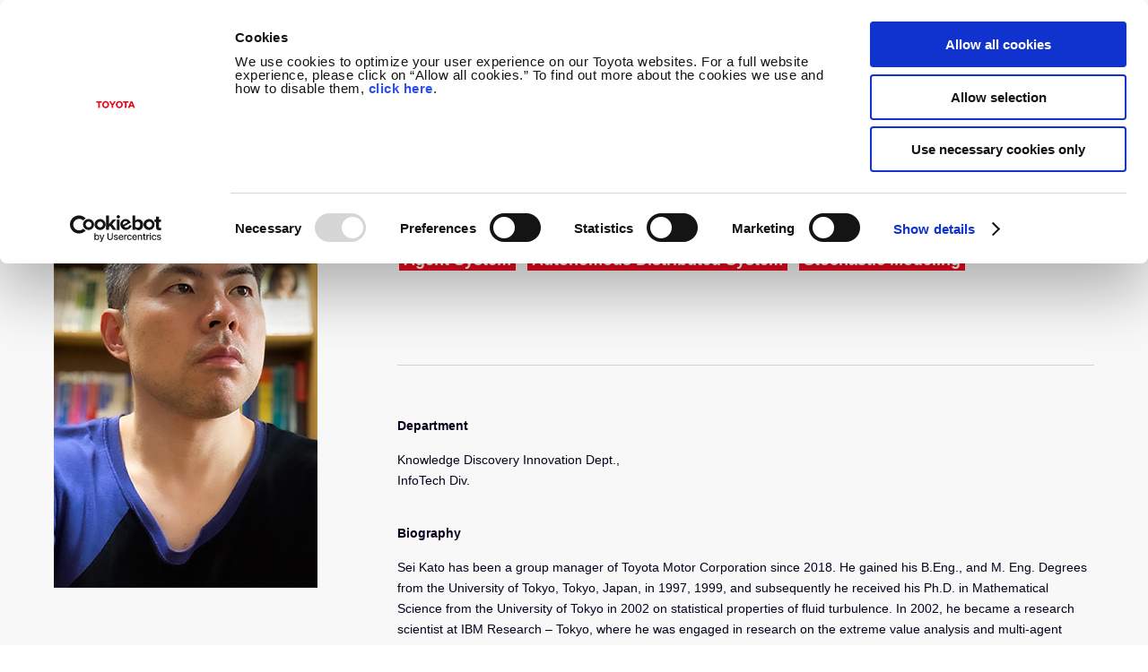

--- FILE ---
content_type: text/html
request_url: https://www.toyota-tokyo.tech/en/members/seikato.html
body_size: 3249
content:
<!DOCTYPE html>
<html>
<head>
<link rel="canonical" href="http://www.toyota-tokyo.tech/">
<title>TOYOTA Otemachi</title>
<meta http-equiv="X-UA-Compatible" content="IE=edge">
<meta charset="utf-8">
<meta name="viewport" content="width=device-width, initial-scale=1">
<meta name="format-detection" content="telephone=no">
<meta name="description" content="/en/">
<!-- OGP -->
<meta property="og:title" content="TOYOTA Otemachi">
<meta property="og:type" content="website">
<meta property="og:url" content="http://www.toyota-tokyo.tech/en/">
<meta property="og:site_name" content="TOYOTA Otemachi">
<meta property="og:description" content="TOYOTA Otemachi">
<meta property="og:image" content="/common/images/ogp.png">
<meta property="og:locale" content="ja_JP">
<meta name="twitter:card" content="summary_large_image">
<meta name="twitter:domain" content="http://www.toyota-tokyo.tech/">
<meta name="twitter:title" content="TOYOTA Otemachi">
<meta name="twitter:description" content="TOYOTA Otemachi">
<meta name="twitter:image" content=" /common/images/ogp.png ">
<link rel="icon" href="/favicon.ico">
<link rel="apple-touch-icon" sizes="180x180" href="/apple-touch-icon.png">
<!-- css -->
<link href="https://fonts.googleapis.com/css?family=Roboto:400,500,700&amp;display=swap" rel="stylesheet">
<link rel="stylesheet" href="/css/style.css">
<!-- js --> 
<script src="/common/js/jquery.min.js"></script> 
<script src="/common/js/common.js"></script> 
<script src="/common/js/parts_en.js"></script> 
<!-- ga --> 
<script type="text/javascript" src="//onetag.tws.toyota.jp/onetag/head"></script> 
<!-- Google Tag Manager --> 
<script>(function(w,d,s,l,i){w[l]=w[l]||[];w[l].push({'gtm.start':
new Date().getTime(),event:'gtm.js'});var f=d.getElementsByTagName(s)[0],
j=d.createElement(s),dl=l!='dataLayer'?'&l='+l:'';j.async=true;j.src=
'https://www.googletagmanager.com/gtm.js?id='+i+dl;f.parentNode.insertBefore(j,f);
})(window,document,'script','dataLayer','GTM-MZ77R9');</script> 
<!-- End Google Tag Manager --> 
<script type="text/javascript" src="/common/js/ga_click.js"></script>
</head>

<body id="members" class="members_detail en">
<!-- Google Tag Manager (noscript) -->
<noscript>
<iframe src="https://www.googletagmanager.com/ns.html?id=GTM-MZ77R9"
  height="0" width="0" style="display:none;visibility:hidden"></iframe>
</noscript>
<!-- End Google Tag Manager (noscript) -->
<header class="header">
  <div class="inner">
    <p class="title-logo"><a href="/en/" onClick="sc('h_home_e')"><img src="/en/common/images/title_logo.png" alt="TOYOTA Otemachi"></a></p>
    <p class="header-logo"><img src="/common/images/toyota_logo.png" alt="TOYOTA"></p>
  </div>
</header>
<div class="content">
  <section class="intoro-area">
    <div class="inner">
      <div class="pic-row">
        <div class="col-a">
          <p class="pic"><img src="/members/images/avatar_detail_11.jpg" alt="Sei Kato"></p>
        </div>
        <div class="col-b">
          <div class="set-layout">
            <h1 class="name">Sei Kato</h1>
            <ul class="label-list pb_0">
              <li>
                <p class="lbl cr-01"><span>Agent System</span><br class="forSP">
                  <span>Autonomous Distributed System</span><br class="forSP">
                  <span>Stochastic Modeling</span></p>
              </li>
            </ul>
          </div>
        </div>
      </div>
    </div>
  </section>
  <section class="data-area">
    <div class="inner">
      <div class="set-layout">
        <ul class="unit-list">
          <li>
            <div class="unit">
              <h2 class="ttl">Department</h2>
              <ul class="department-list_en">
                <li>Knowledge Discovery Innovation Dept.,<br>InfoTech Div.</li>
              </ul>
            </div>
          </li>
          <li>
            <div class="unit">
              <h2 class="ttl">Biography</h2>
              <ul class="history-list">
                <li>
                  <dl class="history-row">
                    <dd>
                      <p class="txt">Sei Kato has been a group manager of Toyota Motor Corporation since 2018. He gained his B.Eng., and M. Eng. Degrees from the University of Tokyo, Tokyo, Japan, in 1997, 1999, and subsequently he received his Ph.D. in Mathematical Science from the University of Tokyo in 2002 on statistical properties of fluid turbulence. In 2002, he became a research scientist at IBM Research – Tokyo, where he was engaged in research on the extreme value analysis and multi-agent systems. In 2012, he has moved to the Business Consulting Division of IBM, and lead consulting projects in the area of business creation, data analytics, and marketing strategy planning. In 2018, he has moved to Toyota Motor Corporation to lead the development of connected services based on machine learning technologies. The CV can be found here: <a href="https://sites.google.com/view/seikato/curriculum-vitae" target="_blank" class="ico-external">https://sites.google.com/view/seikato/curriculum-vitae<span class="ico"></span></a></p>
                    </dd>
                  </dl>
                </li>
              </ul>
            </div>
          </li>
          <li>
            <div class="unit">
              <h2 class="ttl spmb">Publication List/Conference presentation</h2>
              <h3 class="subttl">Publications and patents granted:</h3>
              <ul class="indent-list">
                <li>
                  <p class="txt indent"><a href="https://sites.google.com/view/seikato/publications" target="_blank" class="ico-external">https://sites.google.com/view/seikato/publications<span class="ico"></span></a></p>
                </li>
                <li>
                  <p class="txt indent"><a href="http://seikato.weebly.com/bibliographie-en-anglais.html" target="_blank" class="ico-external">http://seikato.weebly.com/bibliographie-en-anglais.html<span class="ico"></span></a></p>
                </li>
				                  <li>
                  <p class="txt indent"><a href="http://seikato.weebly.com/bibliographie-en-japonais.html" target="_blank" class="ico-external">http://seikato.weebly.com/bibliographie-en-japonais.html<span class="ico"></span></a></p>
                </li>
              </ul>
              <h3 class="ttl">Recent main papers and presentation:</h3>
              <ul class="indent-list">
                <li>
                  <p class="txt indent">"Statistical Origin-Destination Generation with Multiple Sources", Morimura Tetsuro and Sei Kato, In Proc. of the 21st International Conference on Pattern Recognition (ICPR2012), Tsukuba Japan, 2012</p>
                </li>
                <li>
                  <p class="txt indent">"Travel time prediction using Gaussian Process Regression: Trajectory-based approach",Tsuyoshi Ide and Sei Kato, In Proc. of the SIAM International Conference on Data Mining (SDM 2009), Sparks, NV, 2009</p>
                </li>
                <li>
                  <p class="txt indent">"Evaluating Availability under Quasi-Heavy-tailed Repair Times",Sei Kato and Takayuki Osogami, In Proc. of the 38th Annual IEEE/IFIP International Conference on Dependable Systems and Networks (DSN2008), pp. 442-451, Anchorage AK, 2008</p>
                </li>
              </ul>
              <h3 class="ttl">Presentation:</h3>
              <ul class="indent-list">
                <li>
                  <p class="txt indent">RIETI Blockchain Symposium, Next Blockchain: Creation of a new ecosystem for future industries, Tokyo, 2019<br>
                    <a href="https://www.rieti.go.jp/en/events/symposium.html" target="_blank" class="ico-external">https://www.rieti.go.jp/en/events/symposium.html<span class="ico"></span></a></p>
                </li>
              </ul>
            </div>
          </li>
          <li>
            <div class="unit">
              <h2 class="ttl">Commendation/Memberships</h2>
              <h3 class="subttl">Lecture</h3>
              <ul class="indent-list">
                <li>
                  <p class="txt indent">2023 Entrepreneurship Basic Course #9, University of Aizu (link)</p>
                </li>
				  <li>
                  <p class="txt indent">2011 Intensive course on cutting-edge information technologies, University of Tokyo (2 sections).</p>
                </li>
				                  <li>
                  <p class="txt indent">2010 University-Industry relation management, Toyo University (1 section).</p>
                </li>
                <li>
                  <p class="txt indent">2010 Hands-on course for project management, University of Aizu (1 section).</p>
                </li>
                <li>
                  <p class="txt indent">1998 Teaching Assistant, Computer science, University of Tokyo.</p>
                </li>
              </ul>
            </div>
          </li>
        </ul>
      </div>
    </div>
  </section>
  <section class="another-area">
    <div class="inner">
      <div class="pos">
        <div class="link_btn"> <a href="/en/members/" class="btn">Members List</a> </div>
      </div>
    </div>
  </section>
  <footer> </footer>
</div>
<!-- /.content -->
<div class="menu-link"><span></span><em></em></div>
<div class="sidebar">
  <ul class="sidebar-list">
    <li class="sidebar-item"><a href="/en/about/" class="sidebar-anchor" onClick="sc('h_about_e')">ABOUT</a></li>
    <li class="sidebar-item"><a href="/en/r_and_d/" class="sidebar-anchor" onClick="sc('h_r_and_d_e')">RESEARCH &amp;<br>
      DEVELOPMENT</a></li>
    <li class="sidebar-item"><a href="/en/members/" class="sidebar-anchor" onClick="sc('h_members_e')">MEMBERS</a></li>
    <li class="sidebar-item"><a href="/en/publications/" class="sidebar-anchor" onClick="sc('h_publications_e')">PUBLICATIONS</a></li>
    <li class="sidebar-item"><a href="/en/news/" class="sidebar-anchor" onClick="sc('h_news_e')">NEWS</a></li>
    <li class="sidebar-item"><a href="/en/interview/" class="sidebar-anchor" onClick="sc('h_interview_e')">INTERVIEW</a></li>
    <li class="sidebar-item"><a href="/en/workplace/" class="sidebar-anchor" onClick="sc('h_workplace_e')">WORKPLACE</a></li>
    <li class="sidebar-item"><a href="/en/careers/" class="sidebar-anchor" onClick="sc('h_careers_e')">CAREERS</a></li>
    <li class="sidebar-item"><a href="/en/access/" class="sidebar-anchor" onClick="sc('h_access_e')">ACCESS</a></li>
  </ul>
  <ul class="language-wrap">
    <li class="language-ja"><a href="/" onClick="sc('h_language_Jp_e')">JP</a></li>
    <li class="language-en is-en"><a href="/en/" onClick="sc('h_language_en_e')">EN</a></li>
  </ul>
</div>
<script type="text/javascript" src="//onetag.tws.toyota.jp/onetag/body"></script>
</body>
</html>


--- FILE ---
content_type: text/css
request_url: https://www.toyota-tokyo.tech/css/style.css
body_size: 13873
content:
@charset "UTF-8";
html,
body,
div,
th,
td,
p,
span,
em,
a,
header,
main,
section,
footer,
h1,
ul,
li,
dl,
dt,
dd,
hr {
  margin: 0;
  padding: 0;
  font-size: 100%;
  font-style: normal;
  line-height: 1;
  border: 0;
  box-sizing: border-box;
}

ul {
  list-style: none;
}

button {
  background-color: transparent;
  border: none;
  cursor: pointer;
  outline: none;
  padding: 0;
  -webkit-appearance: none;
  -moz-appearance: none;
  appearance: none;
  border-radius: 0;
}

main {
  display: block;
}

img {
  font-size: 0;
  line-height: 1;
  border: 0;
  vertical-align: middle;
}

table {
  border-collapse: collapse;
  border-spacing: 0;
}

body {
  font-family: "游ゴシック体", YuGothic, "游ゴシック", "Yu Gothic", "メイリオ", Meiryo, "ヒラギノ角ゴ ProN W3", "Hiragino Kaku Gothic ProN", sans-serif;
  font-weight: 500;
  color: #0a001e;
  -webkit-text-size-adjust: 100%;
  line-height: 1.75;
}

a {
  color: #0a001e;
  text-decoration: none;
  -webkit-transition: color .3s 0s ease;
  transition: color .3s 0s ease;
}

a:hover {
  color: #eb0a1e;
}

img {
  max-width: 100%;
  margin: auto;
}

.clearfix {
  zoom: 1;
}

.clearfix:after {
  content: "";
  display: block;
  clear: both;
}

.forPC {
  display: block !important;
}

.forSP {
  display: none !important;
}

.hover_opacity {
  opacity: 0.7;
}

.btn_close {
  position: relative;
  display: block;
  margin: 30px auto 0;
  padding-left: 1.75em;
  color: #fff;
  font-size: 14px;
}

.btn_close::before, .btn_close::after {
  content: "";
  position: absolute;
  left: 0;
  top: 50%;
  width: 16px;
  height: 2px;
  margin-top: -1px;
  background-color: #fff;
  border-radius: 10px;
}

.btn_close::before {
  -webkit-transform: rotate(45deg);
  transform: rotate(45deg);
}

.btn_close::after {
  -webkit-transform: rotate(-45deg);
  transform: rotate(-45deg);
}

/* content */
.content {
  z-index: 1;
  position: relative;
  padding-top: 50px;
  background-color: #f8f8f8;
  -webkit-transition: all .7s 0s ease-in-out;
  transition: all .7s 0s ease-in-out;
}

section {
  margin: 30px auto 0;
}

section .inner {
  max-width: 1200px;
  width: 100%;
  margin: 0 auto;
  padding: 0 20px;
}

section.scrPoint {
  opacity: 0;
  -webkit-transition: opacity .8s 0s ease;
  transition: opacity .8s 0s ease;
}

section.scrPoint .inner.delayPoint {
  opacity: 0;
  -webkit-transition: opacity .7s ease-in-out;
  transition: opacity .7s ease-in-out;
}

section.scrPoint.on {
  opacity: 1;
}

section.scrPoint.on .inner.delayPoint {
  opacity: 1;
  -webkit-transition-delay: .8s;
  transition-delay: .8s;
}

section + section {
  margin-top: 95px;
}

/* column */
.column_box {
  display: -webkit-box;
  display: flex;
  -webkit-box-orient: horizontal;
  -webkit-box-direction: normal;
  flex-flow: row wrap;
}

.column_box.column2 {
  -webkit-box-pack: justify;
  justify-content: space-between;
}

.column_box.column2 .col {
  width: 48%;
  margin-left: 4%;
}

.column_box.column2 .col:nth-child(2n + 1) {
  margin-left: 0;
}

.column_box.column2_lg .col {
  width: 50%;
}

.column_box.column3 .col {
  width: 31.92982%;
  margin-left: 2.10527%;
}

.column_box.column3 .col:nth-child(3n + 1) {
  margin-left: 0;
}

.column_box.column3_lg .col {
  width: 33.33333%;
}

.column_box.column4_lg .col {
  width: 25%;
}

@media only screen and (max-width: 767px) {
  body {
    font-size: 14px;
  }
  .forPC {
    display: none !important;
  }
  br.forPC {
    display: none !important;
  }
  .forSP {
    display: block !important;
  }
  .container {
    padding-top: 70px;
  }
  /* contents */
  .contents_box {
    min-width: 100%;
    margin-bottom: 50px;
  }
  .contents_box > .contents_box {
    margin-top: 50px;
  }
  .contents_box[class*="bg_"] {
    padding: 50px 0;
  }
  .contents_inner {
    width: 100%;
    padding: 0 2.667%;
  }
  /* column */
  .column_box.column2 .sp_col1, .column_box.column2_lg .sp_col1, .column_box.column3 .sp_col1, .column_box.column3_lg .sp_col1, .column_box.column4_lg .sp_col1 {
    width: 100%;
    margin-left: 0;
  }
}

@media (min-width: 768px) {
  a[href^="tel:"] {
    pointer-events: none;
  }
}

/* header */
header {
  z-index: 998;
  position: fixed;
  width: 100%;
  background-color: #ffffff;
}

header .inner {
  display: -webkit-box;
  display: flex;
  -webkit-box-pack: justify;
  justify-content: space-between;
  -webkit-box-align: center;
  align-items: center;
  height: 50px;
  padding: 0 28px 0 35px;
}

header .inner .title-logo {
  width: 118px;
}

header .inner .header-logo {
  width: 97px;
}

header.fixed-none {
  position: static;
  padding-top: 20px;
}

header.fixed-none + .content {
  padding-top: 10px;
}

#home.home header {
/*  -webkit-transform: translateY(-250%);
  transform: translateY(-250%);
  -webkit-transition: -webkit-transform .7s ease-in-out;
  transition: -webkit-transform .7s ease-in-out;
  transition: transform .7s ease-in-out;
  transition: transform .7s ease-in-out, -webkit-transform .7s ease-in-out;*/
}

.en header .inner .title-logo {
  width: 198px;
}

@media only screen and (max-width: 767px) {
  header .inner {
    padding: 0 20px;
  }
  header .inner .header-logo {
    width: 87px;
  }
  .en header .inner .title-logo {
    width: 130px;
  }
}

/* footer */
footer {
  width: 100%;
  background-color: #f8f8f8;
  font-weight: bold;
}

footer .inner {
  margin: 0 auto;
  max-width: 1200px;
  width: 100%;
  padding: 0 20px;
}

footer .inner .row01 {
  padding-top: 40px;
  display: -webkit-box;
  display: flex;
  -webkit-box-pack: justify;
  justify-content: space-between;
  -webkit-box-align: end;
  align-items: flex-end;
}

footer .inner .row01 .nav-row01 {
  width: 45%;
}

footer .inner .row01 .nav-row01 .item-wrap li {
  font-size: 14px;
  width: 30%;
  display: inline-block;
  margin-bottom: 15px;
}

footer .inner .row01 .language-row01 {
  display: block;
  width: 30%;
}

footer .inner .row01 .language-row01 .language-inner {
  padding-bottom: 15px;
  text-align: right;
}

footer .inner .row01 .language-row01 .language-inner .language {
  display: inline-block;
}

footer .inner .row01 .language-row01 .language-inner .language-wrap {
  display: inline-block;
  margin-left: 1em;
}

footer .inner .row01 .language-row01 .language-inner .language-wrap .language-ja {
  font-size: 16px;
  padding-right: 5px;
  border-right: 1px solid #0a001e;
}

footer .inner .row01 .language-row01 .language-inner .language-wrap .language-ja:hover {
  color: #eb0a1e;
}

footer .inner .row01 .language-row01 .language-inner .language-wrap .language-ja.is-ja a {
  pointer-events: none;
  color: #9f9da2;
}

footer .inner .row01 .language-row01 .language-inner .language-wrap .language-en {
  font-size: 16px;
  color: #0a001e;
}

footer .inner .row01 .language-row01 .language-inner .language-wrap .language-en:hover {
  color: #eb0a1e;
}

footer .inner .row01 .language-row01 .language-inner .language-wrap .language-en.is-en a {
  pointer-events: none;
  color: #9f9da2;
}

footer .inner .row02 {
  display: -webkit-box;
  display: flex;
  -webkit-box-pack: justify;
  justify-content: space-between;
  padding-top: 20px;
  padding-bottom: 40px;
  -webkit-align-items: flex-end;
  align-items: flex-end;
}

footer .inner .row02 .policy-row02 {
  width: 31%;
}

footer .inner .row02 .policy-row02 .policy-wrap {
  font-size: 0;
  font-weight: normal;
}

footer .inner .row02 .policy-row02 .policy-wrap > * {
  font-size: 14.4px;
}

footer .inner .row02 .policy-row02 .policy-wrap > span {
  padding: 0 20px;
}

footer .inner .row02 .policy-row02 .policy-wrap > span:nth-child(odd) {
  padding-left: 0;
  border-right: 1px solid #0a001e;
}

footer .inner .row02 .policy-row02 .policy-wrap > span:nth-child(even) {
  padding-right: 0;
}

footer .inner .row02 .policy-row02 .policy-wrap > span:only-of-type {
  border-right: none;
}

footer .inner .row02 .policy-row02 .policy-wrap > p {
  margin-top: 15px;
}

footer .inner .row02 .policy-row02 .policy-wrap > p > span {
  display: inline-block;
}

footer .inner .row02 .copyrigth-row02 {
  text-align: center;
}

footer .inner .row02 .copyrigth-row02 .copyright-wrap {
  margin-top: 15px;
  font-weight: normal;
  font-size: 0.8em;
}

footer .inner .row02 .social-row02 {
  width: 20%;
}

footer .inner .row02 .social-row02 .social-wrap {
  margin-bottom: 23px;
  padding-right: 12%;
  text-align: right;
}

footer .inner .row02 .social-row02 .social-wrap a {
  margin-left: 1em;
  display: inline-block;
}

footer .inner .row02 .social-row02 .social-wrap a .sp-linkedin {
  display: none;
}

footer .inner .row02 .social-row02 .social-wrap a:hover {
  opacity: 0.7;
}

.en footer .inner .row01 .nav-row01 {
  width: 70%;
}

.en footer .inner .row01 .nav-row01 .item-wrap li {
  width: 32%;
}

.en footer .inner .row01 .nav-row01 .item-wrap li:nth-child(even) {
  width: 32%;
}

.en footer .inner .row01 .language-row01 {
  width: 34%;
}

.en footer .inner .row02 .policy-row02 .i_ccpa {
    width: 29px;
    height: 14px;
	margin-left: 5px;
	vertical-align: top;
}

@media only screen and (max-width: 1000px) {
  /* footer */
  footer .inner {
    margin: 0 0;
  }
  footer .inner .row01 {
    -webkit-box-orient: vertical;
    -webkit-box-direction: normal;
    flex-direction: column;
    -webkit-box-pack: auto;
    justify-content: auto;
  }
  footer .inner .row01 .nav-row01 {
    display: none;
  }
  footer .inner .row01 .name-row01 {
    width: 100%;
    text-align: center;
  }
  footer .inner .row01 .name-row01 span {
    position: relative;
  }
  footer .inner .row01 .language-row01 {
    width: 100%;
    text-align: center;
  }
  footer .inner .row01 .language-row01 .language-inner {
    text-align: center;
  }
  footer .inner .row01 .language-row01 .language-inner .language {
    display: none;
  }
  footer .inner .row01 .language-row01 .language-inner .language-wrap {
    margin-left: 0;
    margin-top: 30px;
  }
  footer .inner .row01 .language-row01 .language-inner .language-wrap .language-ja {
    padding-right: 15px;
  }
  footer .inner .row01 .language-row01 .language-inner .language-wrap .language-en {
    padding-left: 6px;
  }
  footer .inner .row02 {
    -webkit-box-pack: unset;
    justify-content: unset;
    -webkit-box-orient: vertical;
    -webkit-box-direction: normal;
    flex-direction: column;
    padding-top: 0;
  }
  footer .inner .row02 .policy-row02 {
    width: 100%;
    text-align: center;
    margin-top: 20px;
  }
  footer .inner .row02 .copyrigth-row02 {
    width: 100%;
    text-align: center;
    margin-top: 20px;
  }
  footer .inner .row02 .social-row02 {
    width: 100%;
    -webkit-box-ordinal-group: 0;
    order: -1;
    text-align: center;
  }
  footer .inner .row02 .social-row02 .social-wrap {
    padding-right: 0;
    text-align: center;
  }
  footer .inner .row02 .social-row02 .social-wrap span {
    display: none;
  }
  footer .inner .row02 .social-row02 .social-wrap a {
    margin-left: 0;
  }
  footer .inner .row02 .social-row02 .social-wrap a img {
    width: 20px;
  }
  .en footer .inner .row01 .language-row01 {
    width: 100%;
  }
}

.menu-link {
  z-index: 990;
  position: fixed;
  top: 50px;
  right: 0;
  width: 50px;
  height: 50px;
  margin-top: 15px;
  margin-right: 15px;
  padding: 5px;
  box-sizing: content-box;
  cursor: pointer;
  -webkit-transition: all .7s ease-in-out;
  transition: all .7s ease-in-out;
}

.menu-link::before, .menu-link::after, .menu-link > span {
  content: "";
  display: block;
  background: #0a001e;
  position: absolute;
  top: 50%;
  left: 50%;
  width: 30px;
  height: 4px;
  cursor: pointer;
  -webkit-transition: -webkit-all 500ms ease-in-out;
  transition: -webkit-all 500ms ease-in-out;
  transition: all 500ms ease-in-out;
  transition: all 500ms ease-in-out, -webkit-all 500ms ease-in-out;
}

.menu-link::before {
  -webkit-transform: translate3d(-50%, -20px, 0);
  transform: translate3d(-50%, -20px, 0);
}

.menu-link::after {
  -webkit-transform: translate3d(-50%, 0, 0);
  transform: translate3d(-50%, 0, 0);
}

.menu-link.is-active {
  background: none;
}

.menu-link.is-active::before {
  -webkit-transform: translateX(-50%) translateY(-8px) rotate(45deg);
  transform: translateX(-50%) translateY(-8px) rotate(45deg);
}

.menu-link.is-active span {
  width: 0;
  opacity: 0;
}

.menu-link.is-active::after {
  -webkit-transform: translateX(-50%) translateY(-8px) rotate(-45deg);
  transform: translateX(-50%) translateY(-8px) rotate(-45deg);
}

.menu-link span {
  top: 0;
  right: 0;
  bottom: 16px;
  left: 0;
  width: 30px;
  margin: auto;
}

.menu-link em {
  position: absolute;
  right: 0;
  left: 0;
  bottom: 8px;
  margin: 0 auto;
  font-size: 13px;
  font-weight: bold;
  text-align: center;
}

.menu-link em::before {
  content: "MENU";
}

.menu-link.is-active em::before {
  content: "CLOSE";
}

.content.is-active {
  -webkit-transition: -webkit-transform .7s ease-in-out;
  transition: -webkit-transform .7s ease-in-out;
  transition: transform .7s ease-in-out;
  transition: transform .7s ease-in-out, -webkit-transform .7s ease-in-out;
  -webkit-transform: translateX(-360px);
  transform: translateX(-360px);
}

.content.is-active::before {
  z-index: 999;
  position: absolute;
  top: 0;
  bottom: 0;
  display: block;
  content: "";
  width: 100%;
  height: 100%;
  background: rgba(0, 0, 0, 0.5);
}

.sidebar {
  z-index: 980;
  position: fixed;
  top: 50px;
  right: 0;
  width: 360px;
  height: calc(100vh - 50px);
  padding: 7% 85px;
  background-color: #e9eaed;
  -webkit-transition: all .7s ease-in-out;
  transition: all .7s ease-in-out;
  -webkit-transform: translateX(100%);
  transform: translateX(100%);
  overflow-y: auto;
  scrollbar-width: none;
  -ms-overflow-style: none;
}
.sidebar::-webkit-scrollbar {
  display: none;
}

.sidebar.is-active {
  -webkit-transform: translateX(0);
  transform: translateX(0);
}

.sidebar .sidebar-list {
  font-size: 18px;
  font-weight: bold;
}

.sidebar .sidebar-list .sidebar-item {
  margin-bottom: 40px;
}

.sidebar .language-wrap {
  margin-top: 60px;
  font-weight: bold;
}

.sidebar .language-wrap li {
  display: inline-block;
  padding: 1px 0 0;
}

.sidebar .language-wrap li + li {
  margin-left: 0;
  padding-left: 4px;
  border-left: 1px solid #0a001e;
}

.sidebar .language-wrap li.is-ja a, .sidebar .language-wrap li.is-en a {
  pointer-events: none;
  color: #9f9da2;
}

.sidebar .language-wrap li a {
  display: block;
}

@media only screen and (max-width: 767px) {
  .menu-link {
    margin: 0;
    background: rgba(255, 255, 255, 0.7);
  }
  .sidebar {
    width: 80%;
    padding: 24% 14% 0;
    overflow-y: scroll;
  }
  .sidebar .sidebar-list {
    font-size: 16px;
  }
  .sidebar .sidebar-list .sidebar-item {
    margin-bottom: 15%;
  }
  .sidebar .language-wrap {
    margin-top: 20%;
    padding-bottom: 25px;
    font-size: 14px;
  }
  .content.is-active {
    -webkit-transform: translateX(-80%);
    transform: translateX(-80%);
  }
}

/* utility
-----------------------------------------------------------*/
/* text-align */
.al_c {
  text-align: center !important;
}

.al_l {
  text-align: left !important;
}

.al_r {
  text-align: right !important;
}

.al_c-pc {
  text-align: center !important;
}

.al_r-pc {
  text-align: right !important;
}

/* vertical-align */
.va_t {
  vertical-align: top !important;
}

.va_m {
  vertical-align: middle !important;
}

.va_b {
  vertical-align: bottom !important;
}

/* float */
.fl_l {
  float: left !important;
}

.fl_r {
  float: right !important;
}

.fl_n {
  float: none !important;
}

/* font-weight */
.fw_b {
  font-weight: bold;
}

.fw_n {
  font-weight: normal;
}

.fw_700 {
  font-weight: 700;
}

.fw_500 {
  font-weight: 500;
}

.fw_400 {
  font-weight: 400;
}

/* color */
.fc_primary {
  color: #f8f8f8;
}

.fc_base {
  color: #0a001e;
}

.fc_yellow {
  color: #ffe100;
}

.fc_white {
  color: #fff;
}

/* margin */
.ma {
  margin: 0 auto !important;
}

.mt_0 {
  margin-top: 0px !important;
}

.mb_0 {
  margin-bottom: 0px !important;
}

.ml_0 {
  margin-left: 0px !important;
}

.mr_0 {
  margin-right: 0px !important;
}

.pt_0 {
  padding-top: 0px !important;
}

.pb_0 {
  padding-bottom: 0px !important;
}

.pl_0 {
  padding-left: 0px !important;
}

.pr_0 {
  padding-right: 0px !important;
}

.mt_5 {
  margin-top: 5px !important;
}

.mb_5 {
  margin-bottom: 5px !important;
}

.ml_5 {
  margin-left: 5px !important;
}

.mr_5 {
  margin-right: 5px !important;
}

.pt_5 {
  padding-top: 5px !important;
}

.pb_5 {
  padding-bottom: 5px !important;
}

.pl_5 {
  padding-left: 5px !important;
}

.pr_5 {
  padding-right: 5px !important;
}

.mt_10 {
  margin-top: 10px !important;
}

.mb_10 {
  margin-bottom: 10px !important;
}

.ml_10 {
  margin-left: 10px !important;
}

.mr_10 {
  margin-right: 10px !important;
}

.pt_10 {
  padding-top: 10px !important;
}

.pb_10 {
  padding-bottom: 10px !important;
}

.pl_10 {
  padding-left: 10px !important;
}

.pr_10 {
  padding-right: 10px !important;
}

.mt_15 {
  margin-top: 15px !important;
}

.mb_15 {
  margin-bottom: 15px !important;
}

.ml_15 {
  margin-left: 15px !important;
}

.mr_15 {
  margin-right: 15px !important;
}

.pt_15 {
  padding-top: 15px !important;
}

.pb_15 {
  padding-bottom: 15px !important;
}

.pl_15 {
  padding-left: 15px !important;
}

.pr_15 {
  padding-right: 15px !important;
}

.mt_20 {
  margin-top: 20px !important;
}

.mb_20 {
  margin-bottom: 20px !important;
}

.ml_20 {
  margin-left: 20px !important;
}

.mr_20 {
  margin-right: 20px !important;
}

.pt_20 {
  padding-top: 20px !important;
}

.pb_20 {
  padding-bottom: 20px !important;
}

.pl_20 {
  padding-left: 20px !important;
}

.pr_20 {
  padding-right: 20px !important;
}

.mt_25 {
  margin-top: 25px !important;
}

.mb_25 {
  margin-bottom: 25px !important;
}

.ml_25 {
  margin-left: 25px !important;
}

.mr_25 {
  margin-right: 25px !important;
}

.pt_25 {
  padding-top: 25px !important;
}

.pb_25 {
  padding-bottom: 25px !important;
}

.pl_25 {
  padding-left: 25px !important;
}

.pr_25 {
  padding-right: 25px !important;
}

.mt_30 {
  margin-top: 30px !important;
}

.mb_30 {
  margin-bottom: 30px !important;
}

.ml_30 {
  margin-left: 30px !important;
}

.mr_30 {
  margin-right: 30px !important;
}

.pt_30 {
  padding-top: 30px !important;
}

.pb_30 {
  padding-bottom: 30px !important;
}

.pl_30 {
  padding-left: 30px !important;
}

.pr_30 {
  padding-right: 30px !important;
}

.mt_35 {
  margin-top: 35px !important;
}

.mb_35 {
  margin-bottom: 35px !important;
}

.ml_35 {
  margin-left: 35px !important;
}

.mr_35 {
  margin-right: 35px !important;
}

.pt_35 {
  padding-top: 35px !important;
}

.pb_35 {
  padding-bottom: 35px !important;
}

.pl_35 {
  padding-left: 35px !important;
}

.pr_35 {
  padding-right: 35px !important;
}

.mt_40 {
  margin-top: 40px !important;
}

.mb_40 {
  margin-bottom: 40px !important;
}

.ml_40 {
  margin-left: 40px !important;
}

.mr_40 {
  margin-right: 40px !important;
}

.pt_40 {
  padding-top: 40px !important;
}

.pb_40 {
  padding-bottom: 40px !important;
}

.pl_40 {
  padding-left: 40px !important;
}

.pr_40 {
  padding-right: 40px !important;
}

.mt_45 {
  margin-top: 45px !important;
}

.mb_45 {
  margin-bottom: 45px !important;
}

.ml_45 {
  margin-left: 45px !important;
}

.mr_45 {
  margin-right: 45px !important;
}

.pt_45 {
  padding-top: 45px !important;
}

.pb_45 {
  padding-bottom: 45px !important;
}

.pl_45 {
  padding-left: 45px !important;
}

.pr_45 {
  padding-right: 45px !important;
}

.mt_50 {
  margin-top: 50px !important;
}

.mb_50 {
  margin-bottom: 50px !important;
}

.ml_50 {
  margin-left: 50px !important;
}

.mr_50 {
  margin-right: 50px !important;
}

.pt_50 {
  padding-top: 50px !important;
}

.pb_50 {
  padding-bottom: 50px !important;
}

.pl_50 {
  padding-left: 50px !important;
}

.pr_50 {
  padding-right: 50px !important;
}

.mt_55 {
  margin-top: 55px !important;
}

.mb_55 {
  margin-bottom: 55px !important;
}

.ml_55 {
  margin-left: 55px !important;
}

.mr_55 {
  margin-right: 55px !important;
}

.pt_55 {
  padding-top: 55px !important;
}

.pb_55 {
  padding-bottom: 55px !important;
}

.pl_55 {
  padding-left: 55px !important;
}

.pr_55 {
  padding-right: 55px !important;
}

.mt_60 {
  margin-top: 60px !important;
}

.mb_60 {
  margin-bottom: 60px !important;
}

.ml_60 {
  margin-left: 60px !important;
}

.mr_60 {
  margin-right: 60px !important;
}

.pt_60 {
  padding-top: 60px !important;
}

.pb_60 {
  padding-bottom: 60px !important;
}

.pl_60 {
  padding-left: 60px !important;
}

.pr_60 {
  padding-right: 60px !important;
}

.mt_65 {
  margin-top: 65px !important;
}

.mb_65 {
  margin-bottom: 65px !important;
}

.ml_65 {
  margin-left: 65px !important;
}

.mr_65 {
  margin-right: 65px !important;
}

.pt_65 {
  padding-top: 65px !important;
}

.pb_65 {
  padding-bottom: 65px !important;
}

.pl_65 {
  padding-left: 65px !important;
}

.pr_65 {
  padding-right: 65px !important;
}

.mt_70 {
  margin-top: 70px !important;
}

.mb_70 {
  margin-bottom: 70px !important;
}

.ml_70 {
  margin-left: 70px !important;
}

.mr_70 {
  margin-right: 70px !important;
}

.pt_70 {
  padding-top: 70px !important;
}

.pb_70 {
  padding-bottom: 70px !important;
}

.pl_70 {
  padding-left: 70px !important;
}

.pr_70 {
  padding-right: 70px !important;
}

.mt_75 {
  margin-top: 75px !important;
}

.mb_75 {
  margin-bottom: 75px !important;
}

.ml_75 {
  margin-left: 75px !important;
}

.mr_75 {
  margin-right: 75px !important;
}

.pt_75 {
  padding-top: 75px !important;
}

.pb_75 {
  padding-bottom: 75px !important;
}

.pl_75 {
  padding-left: 75px !important;
}

.pr_75 {
  padding-right: 75px !important;
}

.mt_80 {
  margin-top: 80px !important;
}

.mb_80 {
  margin-bottom: 80px !important;
}

.ml_80 {
  margin-left: 80px !important;
}

.mr_80 {
  margin-right: 80px !important;
}

.pt_80 {
  padding-top: 80px !important;
}

.pb_80 {
  padding-bottom: 80px !important;
}

.pl_80 {
  padding-left: 80px !important;
}

.pr_80 {
  padding-right: 80px !important;
}

.mt_85 {
  margin-top: 85px !important;
}

.mb_85 {
  margin-bottom: 85px !important;
}

.ml_85 {
  margin-left: 85px !important;
}

.mr_85 {
  margin-right: 85px !important;
}

.pt_85 {
  padding-top: 85px !important;
}

.pb_85 {
  padding-bottom: 85px !important;
}

.pl_85 {
  padding-left: 85px !important;
}

.pr_85 {
  padding-right: 85px !important;
}

.mt_90 {
  margin-top: 90px !important;
}

.mb_90 {
  margin-bottom: 90px !important;
}

.ml_90 {
  margin-left: 90px !important;
}

.mr_90 {
  margin-right: 90px !important;
}

.pt_90 {
  padding-top: 90px !important;
}

.pb_90 {
  padding-bottom: 90px !important;
}

.pl_90 {
  padding-left: 90px !important;
}

.pr_90 {
  padding-right: 90px !important;
}

.mt_95 {
  margin-top: 95px !important;
}

.mb_95 {
  margin-bottom: 95px !important;
}

.ml_95 {
  margin-left: 95px !important;
}

.mr_95 {
  margin-right: 95px !important;
}

.pt_95 {
  padding-top: 95px !important;
}

.pb_95 {
  padding-bottom: 95px !important;
}

.pl_95 {
  padding-left: 95px !important;
}

.pr_95 {
  padding-right: 95px !important;
}

.mt_100 {
  margin-top: 100px !important;
}

.mb_100 {
  margin-bottom: 100px !important;
}

.ml_100 {
  margin-left: 100px !important;
}

.mr_100 {
  margin-right: 100px !important;
}

.pt_100 {
  padding-top: 100px !important;
}

.pb_100 {
  padding-bottom: 100px !important;
}

.pl_100 {
  padding-left: 100px !important;
}

.pr_100 {
  padding-right: 100px !important;
}

/* width(px) 5-300 */
.w_5 {
  width: 5px !important;
}

.w_10 {
  width: 10px !important;
}

.w_15 {
  width: 15px !important;
}

.w_20 {
  width: 20px !important;
}

.w_25 {
  width: 25px !important;
}

.w_30 {
  width: 30px !important;
}

.w_35 {
  width: 35px !important;
}

.w_40 {
  width: 40px !important;
}

.w_45 {
  width: 45px !important;
}

.w_50 {
  width: 50px !important;
}

.w_55 {
  width: 55px !important;
}

.w_60 {
  width: 60px !important;
}

.w_65 {
  width: 65px !important;
}

.w_70 {
  width: 70px !important;
}

.w_75 {
  width: 75px !important;
}

.w_80 {
  width: 80px !important;
}

.w_85 {
  width: 85px !important;
}

.w_90 {
  width: 90px !important;
}

.w_95 {
  width: 95px !important;
}

.w_100 {
  width: 100px !important;
}

.w_105 {
  width: 105px !important;
}

.w_110 {
  width: 110px !important;
}

.w_115 {
  width: 115px !important;
}

.w_120 {
  width: 120px !important;
}

.w_125 {
  width: 125px !important;
}

.w_130 {
  width: 130px !important;
}

.w_135 {
  width: 135px !important;
}

.w_140 {
  width: 140px !important;
}

.w_145 {
  width: 145px !important;
}

.w_150 {
  width: 150px !important;
}

.w_155 {
  width: 155px !important;
}

.w_160 {
  width: 160px !important;
}

.w_165 {
  width: 165px !important;
}

.w_170 {
  width: 170px !important;
}

.w_175 {
  width: 175px !important;
}

.w_180 {
  width: 180px !important;
}

.w_185 {
  width: 185px !important;
}

.w_190 {
  width: 190px !important;
}

.w_195 {
  width: 195px !important;
}

.w_200 {
  width: 200px !important;
}

.w_205 {
  width: 205px !important;
}

.w_210 {
  width: 210px !important;
}

.w_215 {
  width: 215px !important;
}

.w_220 {
  width: 220px !important;
}

.w_225 {
  width: 225px !important;
}

.w_230 {
  width: 230px !important;
}

.w_235 {
  width: 235px !important;
}

.w_240 {
  width: 240px !important;
}

.w_245 {
  width: 245px !important;
}

.w_250 {
  width: 250px !important;
}

.w_255 {
  width: 255px !important;
}

.w_260 {
  width: 260px !important;
}

.w_265 {
  width: 265px !important;
}

.w_270 {
  width: 270px !important;
}

.w_275 {
  width: 275px !important;
}

.w_280 {
  width: 280px !important;
}

.w_285 {
  width: 285px !important;
}

.w_290 {
  width: 290px !important;
}

.w_295 {
  width: 295px !important;
}

.w_300 {
  width: 300px !important;
}

/* width(%) 5-100 */
.w_5per {
  width: 5% !important;
}

.w_10per {
  width: 10% !important;
}

.w_15per {
  width: 15% !important;
}

.w_20per {
  width: 20% !important;
}

.w_25per {
  width: 25% !important;
}

.w_30per {
  width: 30% !important;
}

.w_35per {
  width: 35% !important;
}

.w_40per {
  width: 40% !important;
}

.w_45per {
  width: 45% !important;
}

.w_50per {
  width: 50% !important;
}

.w_55per {
  width: 55% !important;
}

.w_60per {
  width: 60% !important;
}

.w_65per {
  width: 65% !important;
}

.w_70per {
  width: 70% !important;
}

.w_75per {
  width: 75% !important;
}

.w_80per {
  width: 80% !important;
}

.w_85per {
  width: 85% !important;
}

.w_90per {
  width: 90% !important;
}

.w_95per {
  width: 95% !important;
}

.w_100per {
  width: 100% !important;
}

/* width(em) 5-20 */
.w_1em {
  width: 1em !important;
}

.w_2em {
  width: 2em !important;
}

.w_3em {
  width: 3em !important;
}

.w_4em {
  width: 4em !important;
}

.w_5em {
  width: 5em !important;
}

.w_6em {
  width: 6em !important;
}

.w_7em {
  width: 7em !important;
}

.w_8em {
  width: 8em !important;
}

.w_9em {
  width: 9em !important;
}

.w_10em {
  width: 10em !important;
}

.w_11em {
  width: 11em !important;
}

.w_12em {
  width: 12em !important;
}

.w_13em {
  width: 13em !important;
}

.w_14em {
  width: 14em !important;
}

.w_15em {
  width: 15em !important;
}

.w_16em {
  width: 16em !important;
}

.w_17em {
  width: 17em !important;
}

.w_18em {
  width: 18em !important;
}

.w_19em {
  width: 19em !important;
}

.w_20em {
  width: 20em !important;
}

@media only screen and (max-width: 767px) {
  /* utility
-----------------------------------------------------------*/
  /* text-align */
  .al_c-pc {
    text-align: left !important;
  }
  .al_c-sp {
    text-align: center !important;
  }
  .al_r-pc {
    text-align: left !important;
  }
  .al_r-sp {
    text-align: right !important;
  }
  /* vertical-align */
  /* float */
  .fl_none-sp {
    float: none;
  }
  .fl_clear-sp {
    clear: both;
  }
  /* font-weight */
  /* color */
  /* margin */
}

/* mainvisual
------------------------------------------*/
body#home.home {
  background-color: #f8f8f8;
}

body#home.home .mainvisual {
  z-index: 999;
  position: fixed;
  width: 100%;
  height: 100vh;
  background-color: #f8f8f8;
  -webkit-transition: all .7s 0s ease-in-out;
  transition: all .7s 0s ease-in-out;
}

body#home.home .mainvisual .top-area {
  height: 60vh;
  padding: 45px 0 25px;
}

body#home.home .mainvisual .top-area .inner {
  position: relative;
  height: 100%;
}

body#home.home .mainvisual .top-area .inner .logo {
  width: 15%;
}

body#home.home .mainvisual .top-area .inner .title {
  position: absolute;
  bottom: 0;
  width: 80%;
}

body#home.home .mainvisual .under-area {
  height: 40vh;
  background-color: #53525a;
}

body#home.home .mainvisual .under-area .inner {
  height: 100%;
  padding: 50px 0;
}

body#home.home .mainvisual .under-area .inner .lead {
  color: #ffffff;
  font-size: 18px;
  font-weight: bold;
  line-height: 2.5;
  letter-spacing: 2px;
}

body#home.home .mainvisual .inner {
  width: 80%;
  margin: 0 auto;
}

body#home.home .mainvisual.is-active {
  margin-left: -360px;
}

body#home.home .mainvisual.is-active::before {
  z-index: 999;
  position: absolute;
  display: block;
  content: "";
  width: 100%;
  height: 100%;
  background: rgba(0, 0, 0, 0.5);
}

body#home.home .mainvisual .scroll-icon .obj-pos {
  position: absolute;
  bottom: 2%;
  right: 4%;
  width: 22px;
  height: 88px;
}

body#home.home .mainvisual .scroll-icon .obj {
  position: absolute;
  top: 0;
  left: 0;
  z-index: 1;
  background-repeat: no-repeat;
  background-position: 0 0;
  background-size: 100% auto;
  display: block;
  width: 100%;
  height: 100%;
}

body#home.home .mainvisual .scroll-icon .obj-01 {
  z-index: 4;
}

body#home.home .mainvisual .scroll-icon .obj-01 .obj {
  background-image: url("/images/main_scroll_01.png");
}

body#home.home .mainvisual .scroll-icon .obj-02 {
  z-index: 4;
}

body#home.home .mainvisual .scroll-icon .obj-02 .obj {
  background-image: url("/images/main_scroll_02.png");
}

body#home.home .mainvisual .scroll-icon .obj-03 {
  z-index: 1;
}

body#home.home .mainvisual .scroll-icon .obj-03 .obj {
  background-image: url("/images/main_scroll_03.png");
}

body#home.home .mainvisual .scroll-icon .obj-04 {
  z-index: 2;
  height: 20px;
}

body#home.home .mainvisual .scroll-icon .obj-04 .obj {
  background-color: #53525a;
}

body#home.home .mainvisual .scroll-icon .obj-pos .obj {
  opacity: 0;
}

body#home.home .mainvisual .scroll-icon .obj-01 .obj {
  -webkit-animation-name: anime_scroll_icon_a;
  -webkit-animation-duration: 2.5s;
  -webkit-animation-delay: 1.0s;
  -webkit-animation-timing-function: ease;
  -webkit-animation-iteration-count: infinite;
  -webkit-animation-direction: normal;
  -webkit-animation-fill-mode: forwards;
  -webkit-transform-origin: center center;
  animation-name: anime_scroll_icon_a;
  animation-duration: 2.5s;
  animation-delay: 1.0s;
  animation-timing-function: ease;
  animation-iteration-count: infinite;
  animation-direction: normal;
  animation-fill-mode: forwards;
  transform-origin: center center;
}

body#home.home .mainvisual .scroll-icon .obj-02 .obj {
  -webkit-animation-name: anime_scroll_icon_b;
  -webkit-animation-duration: 2.5s;
  -webkit-animation-delay: 1.0s;
  -webkit-animation-timing-function: ease;
  -webkit-animation-iteration-count: infinite;
  -webkit-animation-direction: normal;
  -webkit-animation-fill-mode: forwards;
  -webkit-transform-origin: center center;
  animation-name: anime_scroll_icon_b;
  animation-duration: 2.5s;
  animation-delay: 1.0s;
  animation-timing-function: ease;
  animation-iteration-count: infinite;
  animation-direction: normal;
  animation-fill-mode: forwards;
  transform-origin: center center;
}

body#home.home .mainvisual .scroll-icon .obj-03 .obj {
  -webkit-animation-name: anime_scroll_icon_c;
  -webkit-animation-duration: 2.5s;
  -webkit-animation-delay: 2.0s;
  -webkit-animation-timing-function: ease;
  -webkit-animation-iteration-count: infinite;
  -webkit-animation-direction: normal;
  -webkit-animation-fill-mode: forwards;
  -webkit-transform-origin: right bottom;
  animation-name: anime_scroll_icon_c;
  animation-duration: 2.5s;
  animation-delay: 2.0s;
  animation-timing-function: ease;
  animation-iteration-count: infinite;
  animation-direction: normal;
  animation-fill-mode: forwards;
  transform-origin: right bottom;
}

body#home.home .mainvisual .scroll-icon .obj-04 .obj {
  -webkit-animation-name: anime_scroll_icon_d;
  -webkit-animation-duration: 2.5s;
  -webkit-animation-delay: 1.9s;
  -webkit-animation-timing-function: ease;
  -webkit-animation-iteration-count: infinite;
  -webkit-animation-direction: normal;
  -webkit-animation-fill-mode: forwards;
  -webkit-transform-origin: right bottom;
  animation-name: anime_scroll_icon_d;
  animation-duration: 2.5s;
  animation-delay: 1.9s;
  animation-timing-function: ease;
  animation-iteration-count: infinite;
  animation-direction: normal;
  animation-fill-mode: forwards;
  transform-origin: right bottom;
}

@-webkit-keyframes anime_scroll_icon_a {
  0% {
    opacity: 0;
    -webkit-transform: translateY(-10px);
    transform: translateY(-10px);
  }
  15% {
    opacity: 1;
  }
  20% {
    opacity: 1;
    -webkit-transform: translateY(0);
    transform: translateY(0);
  }
  100% {
    opacity: 1;
    -webkit-transform: translateY(0);
    transform: translateY(0);
  }
}

@keyframes anime_scroll_icon_a {
  0% {
    opacity: 0;
    -webkit-transform: translateY(-10px);
    transform: translateY(-10px);
  }
  15% {
    opacity: 1;
  }
  20% {
    opacity: 1;
    -webkit-transform: translateY(0);
    transform: translateY(0);
  }
  100% {
    opacity: 1;
    -webkit-transform: translateY(0);
    transform: translateY(0);
  }
}

@-webkit-keyframes anime_scroll_icon_b {
  0% {
    opacity: 0;
    height: 0;
  }
  5% {
    opacity: 1;
    height: 0;
  }
  50% {
    opacity: 1;
    height: 100%;
  }
  100% {
    opacity: 1;
    height: 100%;
  }
}

@keyframes anime_scroll_icon_b {
  0% {
    opacity: 0;
    height: 0;
  }
  5% {
    opacity: 1;
    height: 0;
  }
  50% {
    opacity: 1;
    height: 100%;
  }
  100% {
    opacity: 1;
    height: 100%;
  }
}

@-webkit-keyframes anime_scroll_icon_c {
  0% {
    opacity: 1;
  }
  60% {
    opacity: 1;
  }
  61% {
    opacity: 0;
  }
  100% {
    opacity: 0;
  }
}

@keyframes anime_scroll_icon_c {
  0% {
    opacity: 1;
  }
  60% {
    opacity: 1;
  }
  61% {
    opacity: 0;
  }
  100% {
    opacity: 0;
  }
}

@-webkit-keyframes anime_scroll_icon_d {
  0% {
    opacity: 0;
    -webkit-transform: translateY(0);
    transform: translateY(0);
  }
  1% {
    opacity: 1;
    -webkit-transform: translateY(0);
    transform: translateY(0);
  }
  15% {
    opacity: 1;
    -webkit-transform: translateY(-20px);
    transform: translateY(-20px);
  }
  65% {
    opacity: 1;
    -webkit-transform: translateY(-20px);
    transform: translateY(-20px);
  }
  66% {
    opacity: 0;
    -webkit-transform: translateY(-20px);
    transform: translateY(-20px);
  }
  100% {
    opacity: 0;
    -webkit-transform: translateY(-20px);
    transform: translateY(-20px);
  }
}

@keyframes anime_scroll_icon_d {
  0% {
    opacity: 0;
    -webkit-transform: translateY(0);
    transform: translateY(0);
  }
  1% {
    opacity: 1;
    -webkit-transform: translateY(0);
    transform: translateY(0);
  }
  15% {
    opacity: 1;
    -webkit-transform: translateY(-20px);
    transform: translateY(-20px);
  }
  65% {
    opacity: 1;
    -webkit-transform: translateY(-20px);
    transform: translateY(-20px);
  }
  66% {
    opacity: 0;
    -webkit-transform: translateY(-20px);
    transform: translateY(-20px);
  }
  100% {
    opacity: 0;
    -webkit-transform: translateY(-20px);
    transform: translateY(-20px);
  }
}

@media only screen and (max-width: 767px) {
  body#home.home .mainvisual .top-area {
    height: 45vh;
    padding: 30px 0 15px;
  }
  body#home.home .mainvisual .top-area .inner .logo {
    width: 25%;
  }
  body#home.home .mainvisual .top-area .inner .title {
    width: 100%;
  }
  body#home.home .mainvisual .under-area {
    height: 55vh;
  }
  body#home.home .mainvisual .under-area .inner {
    padding: 10% 0;
  }
  body#home.home .mainvisual .under-area .inner .lead {
    font-size: 16px;
    letter-spacing: 0;
  }
  body#home.home .mainvisual .inner {
    width: 90%;
  }
  body#home.home .mainvisual.is-active {
    margin-left: -80%;
  }
  body#home.home .mainvisual .scroll-icon .obj-pos {
    bottom: 8%;
  }
}

@media only screen and (max-width: 767px) and (min-width: 480px) {
  body#home.home .mainvisual .top-area {
    padding: 15px 0;
  }
  body#home.home .mainvisual .top-area .inner .logo {
    width: 20%;
  }
  body#home.home .mainvisual .top-area .inner .title {
    width: 70%;
  }
  body#home.home .mainvisual .under-area .inner {
    padding: 3% 3% 3% 0;
  }
  body#home.home .mainvisual .under-area .inner .lead {
    line-height: 1.75;
  }
}

body#home.home .mainvisual + .menu-link {
  z-index: 1000;
  top: 0;
  right: 0;
  -webkit-transform: translateY(0);
  transform: translateY(0);
}

body#home.home .mainvisual + .menu-link + .header + .content + .menu-link {
  opacity: 0;
  -webkit-transform: translateY(-250%);
  transform: translateY(-250%);
}

body#home.home .mainvisual + .menu-link + .header + .content + .menu-link + .sidebar {
  top: 0;
  height: 100vh;
}

body#home.home .mainvisual.scrolled {
  -webkit-transform: translateY(-100%);
  transform: translateY(-100%);
}

body#home.home .mainvisual.scrolled + .menu-link {
  -webkit-transform: translateY(-150%);
  transform: translateY(-150%);
}

body#home.home .mainvisual.scrolled + .menu-link + header {
  -webkit-transform: translateY(0);
  transform: translateY(0);
}

body#home.home .mainvisual.scrolled + .menu-link + header + .content .news-area {
  padding-top: 20vh;
  opacity: 1;
}

body#home.home .mainvisual.scrolled + .menu-link + header + .content + .menu-link {
  -webkit-transform: translateY(0);
  transform: translateY(0);
  opacity: 1;
}

body#home.home .mainvisual.scrolled + .menu-link + .header + .content + .menu-link + .sidebar {
  top: 50px;
  height: calc(100vh - 50px);
}

@media only screen and (max-width: 767px) {
  body#home.home .mainvisual.scrolled + .menu-link + header + .content .news-area {
    padding-top: 15vh;
  }
}

body#home.home .news-area {
  padding-top: 65vh;
  -webkit-transition: padding 1.2s 0s ease, opacity 0.8s 0.4s ease;
  transition: padding 1.2s 0s ease, opacity 0.8s 0.4s ease;
  opacity: 0;
}

body#home.home .news-area .inner .title {
  font-family: "Roboto", "游ゴシック体", YuGothic, "游ゴシック", "Yu Gothic", "メイリオ", Meiryo, "ヒラギノ角ゴ ProN W3", "Hiragino Kaku Gothic ProN", sans-serif;
  font-size: 22px;
}

body#home.home .news-area .inner .news-list {
  margin: 30px auto 0;
  border-bottom: 1px solid #0a001e;
}

body#home.home .news-area .inner .news-list li a {
  position: relative;
  display: -webkit-box;
  display: flex;
  -webkit-box-pack: justify;
  justify-content: space-between;
  -webkit-box-align: center;
  align-items: center;
  padding: 10px 10px 10px 5px;
  border-top: 1px solid #0a001e;
}

body#home.home .news-area .inner .news-list li a .news-title {
  width: 70%;
  padding: 25px 0;
  font-size: 20px;
  font-weight: bold;
  line-height: 1.2;
}

body#home.home .news-area .inner .news-list li a .news-title .date {
  position: absolute;
  top: 10px;
  left: 4px;
  display: block;
  font-size: 16px;
  font-weight: normal;
  font-family: "Roboto", "游ゴシック体", YuGothic, "游ゴシック", "Yu Gothic", "メイリオ", Meiryo, "ヒラギノ角ゴ ProN W3", "Hiragino Kaku Gothic ProN", sans-serif;
}

body#home.home .news-area .inner .news-list li a .news-image {
  text-align: right;
}

body#home.home .news-area .inner .news-link {
  margin-top: 15px;
  text-align: right;
}

body#home.home .news-area .inner .news-link a {
  font-size: 22px;
  font-weight: bold;
  border-bottom: 1px solid #0a001e;
  -webkit-transition: all .3s 0s ease;
  transition: all .3s 0s ease;
}

body#home.home .news-area .inner .news-link a:hover {
  border-bottom: 1px solid #eb0a1e;
}

@media only screen and (max-width: 767px) {
  body#home.home .news-area .inner .news-list li a .news-title {
    font-size: 14px;
    font-weight: 500;
  }
  body#home.home .news-area .inner .news-list li a .news-image {
    width: 28%;
    padding-left: 1%;
  }
  body#home.home .news-area .inner .news-link a {
    font-size: 18px;
  }
}

body#home.home .link-area {
  margin-top: 140px;
}

body#home.home .link-area .inner .link-list {
  display: -webkit-box;
  display: flex;
  flex-wrap: wrap;
}

body#home.home .link-area .inner .link-list li {
  position: relative;
  width: calc((100% - 0.01px) / 3);
  overflow: hidden;
}

body#home.home .link-area .inner .link-list li img {
  -webkit-transition: -webkit-transform .3s linear;
  transition: -webkit-transform .3s linear;
  transition: transform .3s linear;
  transition: transform .3s linear, -webkit-transform .3s linear;
}

body#home.home .link-area .inner .link-list li a:hover img {
  -webkit-transform: scale(1.1);
  transform: scale(1.1);
}

body#home.home .link-area .inner .link-list li a:hover .link-caption {
  color: #eb0a1e;
}

body#home.home .link-area .inner .link-list li .link-caption {
  position: absolute;
  top: 20px;
  left: 15px;
  font-family: "Roboto", "游ゴシック体", YuGothic, "游ゴシック", "Yu Gothic", "メイリオ", Meiryo, "ヒラギノ角ゴ ProN W3", "Hiragino Kaku Gothic ProN", sans-serif;
  font-size: 20px;
}

body#home.home .link-area .inner .link-list li .link-caption.color-white {
  color: #ffffff;
}

body#home.home .link-area .inner .link-list li .link-caption .name {
  display: block;
  padding-top: 10px;
  font-family: "游ゴシック体", YuGothic, "游ゴシック", "Yu Gothic", "メイリオ", Meiryo, "ヒラギノ角ゴ ProN W3", "Hiragino Kaku Gothic ProN", sans-serif;
  font-size: 14px;
  font-weight: bold;
}

body#home.home .link-area .inner .link-banner {
  margin-top: 44px;
}

body#home.home .link-area .inner .link-banner a img {
  -webkit-transition: .3s linear;
  transition: -webkit-transform .3s linear;
  transition: .3s linear;
  transition: .3s linear, -webkit-transition .3s linear;
}

body#home.home .link-area .inner .link-banner a:hover img {
  opacity: .7;
}

@media only screen and (max-width: 767px) {
  body#home.home .link-area {
    margin-top: 70px;
  }
  body#home.home .link-area .inner .link-list li {
    width: calc(100% / 2);
  }
  body#home.home .link-area .inner .link-list li .link-caption {
    top: 10px;
    left: 10px;
    font-size: 16px;
  }
  body#home.home .link-area .inner .link-list li .link-caption .name {
    padding-top: 5px;
    font-size: 12px;
  }
  body#home.home .link-area .inner .link-banner {
    margin-top: 30px;
  }
}

.joinus-area {
  position: relative;
  margin-top: 44px;
  background-color: #ffffff;
}

.joinus-area::before {
  opacity: 0;
  position: absolute;
  top: 0;
  right: 0;
  bottom: 0;
  left: 0;
  content: "";
  display: inline-block;
  width: calc(100% - 20px);
  height: calc(100% - 20px);
  margin: auto;
  border: 8px solid #eb0a1e;
  box-sizing: border-box;
  -webkit-transition: all .3s ease;
  transition: all .3s ease;
}

.joinus-area:hover::before {
  width: 100%;
  height: 100%;
  opacity: 1;
}

.joinus-area .inner {
  z-index: 990;
  position: relative;
  padding: 112px 25px 94px;
  text-align: center;
}

.joinus-area .inner .title {
  margin: 0 auto;
}

.joinus-area .inner .lead {
  padding-top: 35px;
  font-weight: bold;
}

.border-link {
  margin-top: 50px;
}

.border-link a {
  display: inline-block;
  padding: 15px 45px;
  font-weight: bold;
  border: 2px solid #0a001e;
  border-radius: 25px;
  -webkit-transition: color .5s 0s ease;
  transition: color .5s 0s ease;
  -webkit-transition: background-color .5s 0s ease;
  transition: background-color .5s 0s ease;
}

.border-link a:hover {
  color: #ffffff;
  border-color: #eb0a1e;
  background-color: #eb0a1e;
}

@media only screen and (max-width: 767px) {
  .joinus-area {
    margin-top: 30px;
  }
  .joinus-area::before {
    opacity: 1;
    width: 100%;
    height: 100%;
    border-width: 6px;
  }
  .joinus-area .inner .title {
    width: 55%;
  }
  .joinus-area .inner .lead {
    font-size: 16px;
  }
}

@media screen and (-ms-high-contrast: active), screen and (-ms-high-contrast: none) {
  .joinus-area::before {
    width: 99%;
    height: 96%;
  }
  .joinus-area:hover::before {
    width: 100%;
    height: 100%;
  }
}

/* about
------------------------------------------*/
body#about.about .heading {
  padding-top: 50px;
  font-size: 42px;
  font-weight: bold;
}

body#about.about .heading + .lead {
  padding-top: 90px;
  font-size: 18px;
  font-weight: bold;
  line-height: 2.4;
}

body#about.about h2.title {
  margin: 0 auto;
  font-size: 30px;
  font-weight: bold;
}

body#about.about h2.title + .lead {
  padding-top: 10px;
  font-weight: bold;
  line-height: 2.0;
}

@media only screen and (max-width: 767px) {
  body#about.about .heading {
    padding-top: 10px;
    font-size: 21px;
  }
  body#about.about .heading + .lead {
    padding-top: 60px;
    font-size: 16px;
    line-height: 1.8;
    font-weight: 500;
  }
  body#about.about h2.title {
    font-size: 24px;
  }
}

body#about.about .main-area {
  padding-bottom: 20%;
  background: url("/about/images/main_bg.png") bottom center no-repeat;
  background-size: contain;
}

@media only screen and (max-width: 767px) {
  body#about.about .main-area {
    padding-bottom: 45%;
    background-image: url(/about/images/sp_main_bg.png);
  }
}

body#about.about .charter-area {
  margin: 0 auto;
  padding: 78px 0 69px;
  background: url("/about/images/charter_bg.jpg") center no-repeat;
  background-size: cover;
}

body#about.about .charter-area .inner {
  max-width: 1160px;
  width: calc(100% - 40px);
  padding: 45px 55px;
  background-color: #ffffff;
}

body#about.about .charter-area .inner .charter-list {
  display: -webkit-box;
  display: flex;
  -webkit-box-pack: justify;
  justify-content: space-between;
  margin-top: 35px;
}

body#about.about .charter-area .inner .charter-list li {
  max-width: calc(100% / 3);
  padding: 25px 20px 40px 0;
}

body#about.about .charter-area .inner .charter-list li .number {
  margin-bottom: 5px;
  font-size: 22px;
  font-weight: bold;
  font-family: "Roboto", "游ゴシック体", YuGothic, "游ゴシック", "Yu Gothic", "メイリオ", Meiryo, "ヒラギノ角ゴ ProN W3", "Hiragino Kaku Gothic ProN", sans-serif;
}

body#about.about .charter-area .inner .charter-list li .title {
  margin: 0 auto;
  font-size: 38px;
  font-weight: bold;
  font-family: "Roboto", "游ゴシック体", YuGothic, "游ゴシック", "Yu Gothic", "メイリオ", Meiryo, "ヒラギノ角ゴ ProN W3", "Hiragino Kaku Gothic ProN", sans-serif;
  word-break: break-word;
}

body#about.about .charter-area .inner .charter-list li .title-sub {
  margin-top: 10px;
  font-size: 18px;
  font-weight: bold;
  font-family: "Roboto", "游ゴシック体", YuGothic, "游ゴシック", "Yu Gothic", "メイリオ", Meiryo, "ヒラギノ角ゴ ProN W3", "Hiragino Kaku Gothic ProN", sans-serif;
}

body#about.about .charter-area .inner .charter-list li .text-area {
  margin-top: 50px;
}

body#about.about .charter-area .inner .charter-list li .text-area .text {
  font-weight: bold;
  line-height: 1.625;
}

body#about.about .charter-area .inner .charter-list li .text-area .text + .text {
  margin-top: 30px;
}

body#about.about .charter-area .inner .charter-list li + li {
  padding-left: 4.8%;
  border-left: 1px solid #0a001e;
}

@media only screen and (max-width: 767px) {
  body#about.about .charter-area .inner {
    padding: 40px 25px;
  }
  body#about.about .charter-area .inner .charter-list {
    display: block;
    margin-top: 40px;
  }
  body#about.about .charter-area .inner .charter-list li {
    max-width: 100%;
    padding: 0;
  }
  body#about.about .charter-area .inner .charter-list li .number {
    font-size: 18px;
  }
  body#about.about .charter-area .inner .charter-list li .title {
    font-size: 24px;
  }
  body#about.about .charter-area .inner .charter-list li .title-sub {
    font-size: 16px;
  }
  body#about.about .charter-area .inner .charter-list li .text-area {
    margin-top: 30px;
  }
  body#about.about .charter-area .inner .charter-list li .text-area .text + .text {
    margin-top: 20px;
  }
  body#about.about .charter-area .inner .charter-list li + li {
    margin-top: 40px;
    padding-top: 40px;
    padding-left: 0;
    border-left: none;
    border-top: 1px solid #0a001e;
  }
}

body#about.about .environment-area {
  overflow: hidden;
}

body#about.about .environment-area .inner .column-box {
  display: -webkit-box;
  display: flex;
  margin-top: 40px;
  font-size: 0;
}

body#about.about .environment-area .inner .column-box .column-text {
  width: 17%;
  padding-left: 3.275%;
  vertical-align: top;
}

body#about.about .environment-area .inner .column-box .column-text .text {
  width: 100%;
  font-size: 16px;
  font-weight: bold;
  line-height: 2.0;
  letter-spacing: -1px;
}

body#about.about .environment-area .inner .column-box .column-text .thumb-box {
  width: 100%;
}

body#about.about .environment-area .inner .column-box .column-text .thumb-box .thumb-image {
  width: 164px;
  border-bottom: 4px solid #f8f8f8;
  margin-bottom: 30px;
  cursor: pointer;
  -webkit-transition: opacity .3s ease-in-out;
  transition: opacity .3s ease-in-out;
}

body#about.about .environment-area .inner .column-box .column-text .thumb-box .thumb-image img {
  margin-bottom: 6px;
}

body#about.about .environment-area .inner .column-box .column-text .thumb-box .thumb-image.is-active {
  border-bottom: 4px solid #0a001e;
}

body#about.about .environment-area .inner .column-box .column-text .thumb-box .thumb-image:hover {
  opacity: .6;
  background: #ffffff;
}

body#about.about .environment-area .inner .column-box .column-image {
  width: 83%;
}

body#about.about .environment-area .inner .column-box .column-image .slide-box {
  position: relative;
  width: 100%;
  height: auto;
  padding-top: 71.5%;
}

body#about.about .environment-area .inner .column-box .column-image .slide-box .slick-list {
  position: absolute;
  top: 0;
  left: 0;
  width: 100%;
  height: auto;
  -webkit-transition: opacity .7s ease-in-out;
  transition: opacity .7s ease-in-out;
}

body#about.about .environment-area .inner .column-box .column-image .slide-box .slide-image img {
  width: 100%;
}

@media only screen and (max-width: 767px) {
  body#about.about .environment-area .inner .column-box {
    display: block;
  }
  body#about.about .environment-area .inner .column-box .column-text {
    width: 100%;
    padding-right: 0;
  }
  body#about.about .environment-area .inner .column-box .column-text .thumb-box {
    display: none;
  }
  body#about.about .environment-area .inner .column-box .column-image {
    width: 100%;
    margin-top: 35px;
  }
  body#about.about .environment-area .inner .column-box .column-image .slide-area {
    position: relative;
    margin: 0 -10%;
  }
  body#about.about .environment-area .inner .column-box .column-image .slide-area .slide-box {
    padding-top: 0;
    margin: 0 auto;
  }
  body#about.about .environment-area .inner .column-box .column-image .slide-area .slide-box .slick-list {
    position: static;
  }
  body#about.about .environment-area .inner .column-box .column-image .slide-area .slide-box .slick-list .slick-track {
    display: -webkit-box;
    display: flex;
  }
  body#about.about .environment-area .inner .column-box .column-image .slide-area .slide-box .slick-list .slick-track .slide-image {
    position: static !important;
    margin: 0 10px;
  }
  body#about.about .environment-area .inner .column-box .column-image .slide-area .slick-arrow {
    z-index: 9999;
    position: absolute;
    top: 0;
    bottom: 0;
    width: 16px;
    height: 42px;
    margin: auto;
    text-indent: -9999px;
    background: url("/about/images/slide_arrow.png") no-repeat;
    -webkit-transform: translateY(-16px);
    transform: translateY(-16px);
  }
  body#about.about .environment-area .inner .column-box .column-image .slide-area .slick-arrow.slick-prev {
    left: 14%;
    -webkit-transform: translateY(-16px) rotate(180deg);
    transform: translateY(-16px) rotate(180deg);
  }
  body#about.about .environment-area .inner .column-box .column-image .slide-area .slick-arrow.slick-next {
    right: 14%;
  }
  body#about.about .environment-area .inner .column-box .column-image .slick-dots {
    position: static;
    width: 80%;
    margin: 20px auto;
    text-align: center;
  }
  body#about.about .environment-area .inner .column-box .column-image .slick-dots li {
    display: inline-block;
    width: 12px;
    height: 12px;
    border-radius: 6px;
    background: #9f9da2;
  }
  body#about.about .environment-area .inner .column-box .column-image .slick-dots li button {
    text-indent: -9999px;
  }
  body#about.about .environment-area .inner .column-box .column-image .slick-dots li + li {
    margin-left: 10px;
  }
  body#about.about .environment-area .inner .column-box .column-image .slick-dots li.slick-active {
    background: #0a001e;
  }
}

/* members
------------------------------------------*/
body#members.members .intoro-area {
  padding-top: 55px;
  padding-bottom: 40px;
}

body#members.members .intoro-area .heading .ttl {
  font-size: 42px;
  font-weight: 700;
  line-height: 1;
  letter-spacing: 0.01em;
  margin: 0;
  padding: 0;
}

body#members.members .intoro-area .lead {
  padding-top: 70px;
  font-size: 18px;
  font-weight: 700;
}

body#members.members .list-area {
  padding-top: 15px;
  text-align: center;
  margin: 30px auto 0;
}

body#members.members .list-area .link-list {
  margin: 0 auto;
  text-align: left;
  display: -webkit-box;
  display: flex;
  flex-wrap: wrap;
}

body#members.members .list-area .link-list > li {
  font-size: 16px;
  display: inline-block;
  vertical-align: top;
  width: 230px;
  margin-bottom: 70px;
  margin-right: 80px;
}

body#members.members .list-area .link-list > li:nth-child(4n) {
  margin-right: 0;
}

body#members.members .list-area .link-list .btn {
  display: block;
  width: 100%;
  text-align: center;
  -webkit-transition: color .3s 0s ease;
  transition: color .3s 0s ease;
}

body#members.members .list-area .link-list .btn .pic {
  overflow: hidden;
}

body#members.members .list-area .link-list .btn .pic img {
  height: auto;
  -webkit-transition: transform .3s linear;
  -webkit-transition: -webkit-transform .3s linear;
  transition: -webkit-transform .3s linear;
  transition: transform .3s linear;
  transition: transform .3s linear, -webkit-transform .3s linear;
}

body#members.members .list-area .link-list .btn:hover .pic img {
  -webkit-transform: scale(1.1);
  transform: scale(1.1);
}

body#members.members .list-area .link-list .btn .name {
  font-size: 18px;
  font-weight: 700;
  line-height: 1;
  letter-spacing: 0.01em;
  margin: 0;
  padding: 15px 0 0;
}

body#members.members .list-area .link-list .btn .ruby {
  font-family: "Roboto", "游ゴシック体", YuGothic, "游ゴシック", "Yu Gothic", "メイリオ", Meiryo, "ヒラギノ角ゴ ProN W3", "Hiragino Kaku Gothic ProN", sans-serif;
  font-size: 16px;
  font-weight: 400;
  line-height: 1;
  letter-spacing: 0.01em;
  margin: 0;
  padding: 5px 0 0;
}

@media only screen and (max-width: 1230px) {
  body#members.members .list-area .link-list {
    max-width: 931px;
  }
  body#members.members .list-area .link-list > li {
    width: 310px;
    margin: 0;
    padding: 0 30px 80px;
  }
  body#members.members .list-area .link-list > li:nth-child(4n) {
    margin-right: 0;
  }
}

@media only screen and (max-width: 1000px) {
  body#members.members .list-area .link-list {
    max-width: 621px;
  }
  body#members.members .list-area .link-list > li {
    padding: 0 20px 80px;
  }
}

@media only screen and (max-width: 767px) {
  body#members.members .intoro-area {
    padding-top: 10px;
    padding-bottom: 0;
  }
  body#members.members .intoro-area .inner {
    padding: 0 20px;
  }
  body#members.members .intoro-area .heading .ttl {
    font-size: 21px;
  }
  body#members.members .intoro-area .lead {
    padding-top: 40px;
    font-size: 16px;
    line-height: 1.8;
  }
  body#members.members .list-area {
    padding-top: 35px;
    padding-bottom: 50px;
    margin: 0;
  }
  body#members.members .list-area .link-list {
    max-width: 100%;
    padding: 0 3px;
  }
  body#members.members .list-area .link-list > li {
    font-size: 16px;
    display: inline-block;
    vertical-align: top;
    width: 50%;
    margin: 0;
    padding: 12px;
  }
  body#members.members .list-area .link-list > li:nth-child(4n) {
    margin-right: 0;
  }
  body#members.members .list-area .link-list .btn .pic img {
    width: 100%;
  }
  body#members.members .list-area .link-list .btn .name {
    font-size: 15px;
    padding: 10px 0 0;
  }
  body#members.members .list-area .link-list .btn .ruby {
    font-size: 14px;
    padding: 5px 0 0;
  }
}

body#members.members_detail section .set-layout {
  position: relative;
  padding-left: 33%;
}

body#members.members_detail .indent {
  text-indent: -1em;
  padding-left: 1em;
}

body#members.members_detail .indent:before {
  content: '・';
}

body#members.members_detail .ico-external {
  position: relative;
}

body#members.members_detail .ico-external .ico {
  position: relative;
  top: -1px;
  left: 3px;
}

body#members.members_detail .ico-external .ico:after {
  content: url(/common/images/ico_external_bk.png);
  position: relative;
  width: 12px;
  height: 12px;
}

body#members.members_detail .ico-external:hover .ico:after {
  content: url(/common/images/ico_external_bk_hover.png);
}

body#members.members_detail .intoro-area {
  padding-top: 100px;
  padding-bottom: 60px;
}

body#members.members_detail .intoro-area .pic-row {
  position: relative;
}

body#members.members_detail .intoro-area .pic-row > .col-a {
  position: absolute;
  top: 0;
  left: 0;
  width: 26vw;
  max-width: 294px;
}

body#members.members_detail .intoro-area .pic img {
  height: auto;
}

body#members.members_detail .intoro-area .name {
  font-size: 42px;
  font-weight: 700;
  line-height: 1;
  letter-spacing: 0.01em;
  margin: 0;
  padding: 0 0 5px;
}

body#members.members_detail .intoro-area .ruby {
  font-size: 18px;
  font-weight: 700;
  line-height: 1;
  letter-spacing: 0.01em;
  margin: 0;
  padding: 0;
}

body#members.members_detail .intoro-area .label-list {
  padding-top: 40px;
  padding-bottom: 45px;
}

body#members.members_detail .intoro-area .label-list > li {
  display: inline-block;
  vertical-align: top;
  padding-right: 5px;
  padding-bottom: 5px;
}

body#members.members_detail .intoro-area .label-list .lbl {
  color: #fff;
  font-size: 18px;
  font-weight: 700;
  line-height: 1.1;
  padding: 5px 8px 4px 2px;
}

body#members.members_detail .intoro-area .label-list .cr-01 {
  line-height: 2em;
}

body#members.members_detail .intoro-area .label-list .cr-01 span {
  background: #eb0a1e;
  padding: 2px 5px;
  margin-right: 8px;
  white-space: nowrap;
}

body#members.members_detail .intoro-area .summary {
  font-size: 16px;
  font-weight: 700;
  max-width: 650px;
}

body#members.members_detail .intoro-area .summary p {
  line-height: 2;
}

body#members.members_detail .intoro-area .summary .link-banner {
  margin-top: 20px;
}

body#members.members_detail .intoro-area .summary .link-banner a img {
  margin-left: 0;
  -webkit-transition: .3s linear;
  transition: -webkit-transform .3s linear;
  transition: .3s linear;
  transition: .3s linear, -webkit-transition .3s linear;
}

body#members.members_detail .intoro-area .summary .link-banner a:hover img {
  opacity: .7;
}

body#members.members_detail .data-area {
  margin: 30px auto 0;
}

body#members.members_detail .data-area .unit-list {
  padding-top: 60px;
  border-top: 1px solid #d2d2d2;
}

body#members.members_detail .data-area .unit-list > li {
  padding-bottom: 55px;
}

body#members.members_detail .data-area .unit-list > li:first-child {
  padding-bottom: 40px;
}

body#members.members_detail .data-area .unit p {
  font-size: 14px;
  line-height: 1.71;
}

body#members.members_detail .data-area .unit .txt {
  word-wrap: break-word;
  overflow-wrap: break-word;
}

body#members.members_detail .data-area .unit .ttl {
  font-size: 14px;
  font-weight: 700;
  margin: 0;
  padding-bottom: 20px;
}

body#members.members_detail .data-area .unit .subttl {
  font-size: 14px;
  font-weight: 700;
  margin: 0;
  padding-bottom: 20px;
}

body#members.members_detail .data-area .unit .ttl.spmb {
  padding-bottom: 30px;
}

body#members.members_detail .data-area .unit .department-list> li {
	font-size: 14px;
	line-height: 1.71;
}

body#members.members_detail .data-area .unit .department-list> li:nth-of-type(n+2) {
	padding-left: 1.4em; 
	text-indent: -1.4em;
	margin-top: 0.3em;
}

body#members.members_detail .data-area .unit .department-list_en> li {
	font-size: 14px;
	line-height: 1.71;
}

body#members.members_detail .data-area .unit .department-list_en> li:nth-of-type(n+2) {
	margin-top: 0.3em;
}

body#members.members_detail .data-area .unit .history-list > li {
  padding-bottom: 20px;
}

body#members.members_detail .data-area .unit .history-row {
  display: table;
  width: 100%;
}

body#members.members_detail .data-area .unit .history-row > dt,
body#members.members_detail .data-area .unit .history-row > dd {
  display: table-cell;
  vertical-align: top;
}

body#members.members_detail .data-area .unit .history-row > dt {
  width: 100px;
}

body#members.members_detail .data-area .unit .year {
  font-family: "Roboto", "游ゴシック体", YuGothic, "游ゴシック", "Yu Gothic", "メイリオ", Meiryo, "ヒラギノ角ゴ ProN W3", "Hiragino Kaku Gothic ProN", sans-serif;
  font-weight: 400;
}

body#members.members_detail .data-area .unit .year span {
  padding: 0 2px;
}

body#members.members_detail .data-area .unit .indent-list > li {
  padding-bottom: 20px;
}

body#members.members_detail .data-area .unit .external-list > li {
  padding-bottom: 20px;
}

body#members.members_detail .another-area {
  background: #fff;
  padding: 100px 0;
}

body#members.members_detail .another-area .pos {
  position: relative;
}

body#members.members_detail .another-area .pager .prev,
body#members.members_detail .another-area .pager .next {
  position: absolute;
  top: 0;
  bottom: 0;
  margin: auto;
}

body#members.members_detail .another-area .pager .prev {
  left: 0;
  text-align: left;
}

body#members.members_detail .another-area .pager .next {
  right: 0;
  text-align: right;
}

body#members.members_detail .another-area .pager .btn {
  display: inline-block;
  font-size: 16px;
  font-weight: 700;
  line-height: 1;
  padding: 20px 30px 18px;
}

body#members.members_detail .another-area .pager .btn p {
  position: relative;
}

body#members.members_detail .another-area .pager .btn p:before {
  content: '';
  width: 14px;
  height: 14px;
  border: 0px;
  border-top: solid 4px #0a001e;
  position: absolute;
  top: 0;
  margin-top: -1px;
}

body#members.members_detail .another-area .pager .prev .btn p:before {
  left: -30px;
  border-left: solid 4px #0a001e;
  -webkit-transform: rotate(-45deg);
  transform: rotate(-45deg);
}

body#members.members_detail .another-area .pager .next .btn p:before {
  right: -30px;
  border-right: solid 4px #0a001e;
  -webkit-transform: rotate(45deg);
  transform: rotate(45deg);
}

body#members.members_detail .another-area .pager .btn:hover p:before {
  border-top: solid 4px #eb0a1e;
}

body#members.members_detail .another-area .pager .prev .btn:hover p:before {
  border-left: solid 4px #eb0a1e;
}

body#members.members_detail .another-area .pager .next .btn:hover p:before {
  border-right: solid 4px #eb0a1e;
}

body#members.members_detail .another-area .link_btn {
  text-align: center;
}

body#members.members_detail .another-area .link_btn .btn {
  border-radius: 40px;
  border: 1px solid #0a001e;
  display: inline-block;
  font-size: 16px;
  font-weight: 700;
  line-height: 1;
  padding: 20px 50px 18px;
  background: #fff;
  -webkit-transition: all .3s 0s ease;
  transition: all .3s 0s ease;
}

body#members.members_detail .another-area .link_btn .btn:hover {
  color: #fff;
  border: 1px solid #fff;
  background: #eb0a1e;
}

@media only screen and (max-width: 767px) {
  body#members.members_detail section .set-layout {
    padding-left: 0;
  }
  body#members.members_detail .intoro-area {
    padding-top: 30px;
    padding-bottom: 10px;
  }
  body#members.members_detail .intoro-area .pic-row {
    display: table;
    width: 100%;
  }
  body#members.members_detail .intoro-area .pic-row > .col-a,
  body#members.members_detail .intoro-area .pic-row > .col-b {
    display: table-cell;
    vertical-align: top;
  }
  body#members.members_detail .intoro-area .pic-row > .col-a {
    position: static;
    width: 46%;
    max-width: 46%;
  }
  body#members.members_detail .intoro-area .pic-row > .col-b {
    width: 54%;
    padding-left: 15px;
  }
  body#members.members_detail .intoro-area .pic img {
    width: 100%;
  }
  body#members.members_detail .intoro-area .name {
    font-size: 16px;
  }
  body#members.members_detail .intoro-area .ruby {
    font-size: 14px;
  }
  body#members.members_detail .intoro-area .label-list {
    padding-top: 20px;
    padding-bottom: 10px;
  }
  body#members.members_detail .intoro-area .label-list > li {
    display: inline-block;
    vertical-align: top;
    padding-right: 0px;
    padding-bottom: 5px;
  }
  body#members.members_detail .intoro-area .label-list .lbl {
    font-size: 12px;
    line-height: 2;
    padding: 5px 0 4px 2px;
  }
  body#members.members_detail .intoro-area .label-list .cr-01 span {
    padding: 3px;
    display: inline-block;
    margin-bottom: 5px;
    margin-right: 0px;
    white-space: normal;
    line-height: 1.1;
  }
  body#members.members_detail .intoro-area .summary {
    font-size: 14px;
    padding-top: 15px;
    max-width: 100%;
  }
  body#members.members_detail .intoro-area .summary p {
    line-height: 1.5;
  }
  body#members.members_detail .data-area {
    margin-top: 30px;
    padding-top: 0;
  }
  body#members.members_detail .data-area .unit-list {
    padding-top: 30px;
    border-top: 1px solid #0a001e;
  }
  body#members.members_detail .data-area .unit-list > li {
    padding-bottom: 30px;
  }
  body#members.members_detail .data-area .unit-list > li:first-child {
    padding-bottom: 30px;
  }
  body#members.members_detail .data-area .unit .p {
    line-height: 1.28;
  }
  body#members.members_detail .data-area .unit .ttl {
    padding-bottom: 15px;
  }
  body#members.members_detail .data-area .unit .subttl {
    padding-bottom: 15px;
  }
  body#members.members_detail .data-area .unit .history-list > li {
    padding-bottom: 15px;
  }
  body#members.members_detail .data-area .unit .history-row {
    display: table;
    width: 100%;
  }
  body#members.members_detail .data-area .unit .history-row > dt,
  body#members.members_detail .data-area .unit .history-row > dd {
    display: table-cell;
    vertical-align: top;
  }
  body#members.members_detail .data-area .unit .history-row > dt {
    width: 50px;
    white-space: nowrap;
    padding-right: 10px;
  }
  body#members.members_detail .data-area .unit .indent-list > li {
    padding-bottom: 8px;
  }
  body#members.members_detail .data-area .unit .external-list > li {
    padding-bottom: 8px;
  }
  body#members.members_detail .data-area .unit .ico-external {
    text-decoration: underline;
  }
  body#members.members_detail .another-area {
    padding: 30px 0 50px;
    margin: 0;
  }
  body#members.members_detail .another-area .pager {
    padding-bottom: 30px;
  }
  body#members.members_detail .another-area .pager .list {
    width: 100%;
  }
  body#members.members_detail .another-area .pager .list:before, body#members.members_detail .another-area .pager .list:after {
    content: "";
    display: table;
  }
  body#members.members_detail .another-area .pager .list:after {
    clear: both;
  }
  body#members.members_detail .another-area .pager .prev,
  body#members.members_detail .another-area .pager .next {
    position: static;
    width: 50%;
  }
  body#members.members_detail .another-area .pager .prev {
    float: left;
  }
  body#members.members_detail .another-area .pager .next {
    float: right;
  }
  body#members.members_detail .another-area .pager .btn {
    width: 100%;
    padding: 20px 20px 18px;
  }
  body#members.members_detail .another-area .pager .prev .btn p:before {
    left: -20px;
  }
  body#members.members_detail .another-area .pager .next .btn p:before {
    right: -20px;
  }
  body#members.members_detail .another-area .link_btn .btn {
    border-radius: 40px;
    font-size: 15px;
    padding: 20px 30px 18px;
  }
}

/* r_and_d
------------------------------------------*/
body#r_and_d.r_and_d .ico-external,
body#r_and_d.r_and_d_detail .ico-external {
  position: relative;
}

body#r_and_d.r_and_d .ico-external .ico,
body#r_and_d.r_and_d_detail .ico-external .ico {
  position: relative;
  top: -1px;
  left: 3px;
}

body#r_and_d.r_and_d .ico-external .ico:after,
body#r_and_d.r_and_d_detail .ico-external .ico:after {
  content: url(/common/images/ico_external_bk.png);
  position: relative;
  width: 12px;
  height: 12px;
}

body#r_and_d.r_and_d .ico-external:hover .ico:after,
body#r_and_d.r_and_d_detail .ico-external:hover .ico:after {
  content: url(/common/images/ico_external_bk_hover.png);
}

body#r_and_d.r_and_d .local-nav-area,
body#r_and_d.r_and_d_detail .local-nav-area {
  background: #fff;
  padding-top: 60px;
  padding-bottom: 70px;
}

body#r_and_d.r_and_d .local-nav-area .linl-list,
body#r_and_d.r_and_d_detail .local-nav-area .linl-list {
  display: -webkit-box;
  display: flex;
  flex-wrap: wrap;
}

body#r_and_d.r_and_d .local-nav-area .linl-list > li,
body#r_and_d.r_and_d_detail .local-nav-area .linl-list > li {
  width: 50%;
  display: inline-block;
  vertical-align: top;
  padding-right: 8%;
}

body#r_and_d.r_and_d .local-nav-area .linl-list > li .box,
body#r_and_d.r_and_d_detail .local-nav-area .linl-list > li .box {
  border-bottom: 1px solid #0a001e;
}

body#r_and_d.r_and_d .local-nav-area .linl-list > li:nth-child(1) .box,
body#r_and_d.r_and_d_detail .local-nav-area .linl-list > li:nth-child(1) .box {
  border-top: 1px solid #0a001e;
}

body#r_and_d.r_and_d .local-nav-area .linl-list > li:nth-child(2) .box,
body#r_and_d.r_and_d_detail .local-nav-area .linl-list > li:nth-child(2) .box {
  border-top: 1px solid #0a001e;
}

body#r_and_d.r_and_d .local-nav-area .linl-list .btn,
body#r_and_d.r_and_d_detail .local-nav-area .linl-list .btn {
  display: block;
  font-weight: 700;
  line-height: 1.2;
  font-size: 16px;
  padding: 15px;
}

body#r_and_d.r_and_d .local-nav-area .linl-list .is-current .btn,
body#r_and_d.r_and_d_detail .local-nav-area .linl-list .is-current .btn {
  color: #eb0a1e;
}

body#r_and_d.r_and_d .local-nav-area .linl-list .btn,
body#r_and_d.r_and_d_detail .local-nav-area .linl-list .btn {
  position: relative;
}

body#r_and_d.r_and_d .local-nav-area .linl-list .btn:hover:after,
body#r_and_d.r_and_d_detail .local-nav-area .linl-list .btn:hover:after {
  content: '';
  width: 6px;
  height: 6px;
  border: 0px;
  border-top: solid 2px #eb0a1e;
  border-right: solid 2px #eb0a1e;
  position: absolute;
  top: 0;
  bottom: 0;
  right: 10px;
  margin: auto;
  -webkit-transform: rotate(45deg);
  transform: rotate(45deg);
}

body#r_and_d.r_and_d .local-nav-area .linl-list .btn.diabled,
body#r_and_d.r_and_d_detail .local-nav-area .linl-list .btn.diabled {
  pointer-events: none !important;
  cursor: default !important;
  color: #c8c8c8 !important;
  -webkit-transition: none !important;
  transition: none !important;
}

body#r_and_d.r_and_d .local-nav-area .linl-list .btn.diabled:hover:after,
body#r_and_d.r_and_d_detail .local-nav-area .linl-list .btn.diabled:hover:after {
  content: none;
}

body#r_and_d.r_and_d .local-nav-area .linl-list .btn.diabled span:nth-child(1),
body#r_and_d.r_and_d_detail .local-nav-area .linl-list .btn.diabled span:nth-child(1) {
  padding-right: 25px;
}

body#r_and_d.r_and_d .local-nav-area .linl-list .btn.diabled span:nth-child(2),
body#r_and_d.r_and_d_detail .local-nav-area .linl-list .btn.diabled span:nth-child(2) {
  font-size: 65%;
  white-space: nowrap;
  vertical-align: middle;
  position: relative;
  bottom: 1px;
  background: #c8c8c8;
  color: #fff;
  padding: 2px 5px;
}

body#r_and_d.r_and_d .one-column .rdlink,
body#r_and_d.r_and_d_detail .one-column .rdlink {
  position: relative;
}

body#r_and_d.r_and_d .one-column .rdlink p:nth-child(1),
body#r_and_d.r_and_d_detail .one-column .rdlink p:nth-child(1) {
  position: relative;
}

body#r_and_d.r_and_d .one-column .rdlink p:nth-child(2),
body#r_and_d.r_and_d_detail .one-column .rdlink p:nth-child(2) {
  position: absolute;
  bottom: 5%;
  left: 68%;
  width: 30%;
}

@media only screen and (max-width: 767px) {
  body#r_and_d.r_and_d .local-nav-area,
  body#r_and_d.r_and_d_detail .local-nav-area {
    margin: 0 auto;
    padding-top: 40px;
    padding-bottom: 50px;
  }
  body#r_and_d.r_and_d .local-nav-area .linl-list,
  body#r_and_d.r_and_d_detail .local-nav-area .linl-list {
    display: block;
  }
  body#r_and_d.r_and_d .local-nav-area .linl-list > li,
  body#r_and_d.r_and_d_detail .local-nav-area .linl-list > li {
    width: 100%;
    display: block;
    padding-right: 0;
  }
  body#r_and_d.r_and_d .local-nav-area .linl-list > li:nth-child(2) .box,
  body#r_and_d.r_and_d_detail .local-nav-area .linl-list > li:nth-child(2) .box {
    border-top: none;
  }
  body#r_and_d.r_and_d .local-nav-area .linl-list .btn,
  body#r_and_d.r_and_d_detail .local-nav-area .linl-list .btn {
    font-size: 14px;
    padding: 18px 10px 18px 0;
  }
  body#r_and_d.r_and_d .local-nav-area .linl-list .btn:hover:after,
  body#r_and_d.r_and_d_detail .local-nav-area .linl-list .btn:hover:after {
    width: 5px;
    height: 5px;
    right: 5px;
  }
}

body#r_and_d.r_and_d .intoro-area {
  background: -webkit-gradient(linear, left top, right top, from(#366be1), color-stop(40%, #3359c1), to(#3359c1));
  background: linear-gradient(to right, #366be1, #3359c1 40%, #3359c1);
  margin: 0 auto;
  padding-top: 80px;
  padding-bottom: 40px;
  overflow: hidden;
}

body#r_and_d.r_and_d .intoro-area .indent {
  text-indent: -0.5em;
  padding-left: 0.5em;
}

body#r_and_d.r_and_d .intoro-area .indent:before {
  content: '*';
}

body#r_and_d.r_and_d .intoro-area .sppic {
  display: none;
}

body#r_and_d.r_and_d .intoro-area .heading .ttl {
  color: #fff;
  font-size: 42px;
  font-weight: 700;
  line-height: 1;
  letter-spacing: 0.01em;
  margin: 0;
  padding: 0;
}

body#r_and_d.r_and_d .intoro-area .row {
  display: table;
  width: 100%;
  margin-top: -80px;
}

body#r_and_d.r_and_d .intoro-area .row > .col-a,
body#r_and_d.r_and_d .intoro-area .row > .col-b {
  display: table-cell;
  vertical-align: bottom;
}

body#r_and_d.r_and_d .intoro-area .row > .col-a {
  width: 385px;
}

body#r_and_d.r_and_d .intoro-area .pic {
  position: relative;
  margin-right: -31px;
}

body#r_and_d.r_and_d .intoro-area .pic img {
  width: 100%;
  height: auto;
}

body#r_and_d.r_and_d .intoro-area .catch {
  color: #fff;
  font-size: 16px;
  font-weight: 700;
  line-height: 2;
  padding-top: 100px;
  padding-bottom: 40px;
}

body#r_and_d.r_and_d .intoro-area .note {
  color: #fff;
  font-size: 14px;
  font-weight: 500;
  line-height: 1.5;
  padding-bottom: 30px;
}

body#r_and_d.r_and_d .index-nav-area {
  background: #fff;
  background: none;
  margin: 0 auto;
  padding-top: 90px;
  padding-bottom: 140px;
}

body#r_and_d.r_and_d .index-nav-area .linl-list {
  display: -webkit-box;
  display: flex;
  flex-wrap: wrap;
}

body#r_and_d.r_and_d .index-nav-area .linl-list > li {
  width: 50%;
  display: inline-block;
  vertical-align: top;
  padding-right: 0;
}

body#r_and_d.r_and_d .index-nav-area .linl-list > li .box {
  border-bottom: 1px solid #0a001e;
}

body#r_and_d.r_and_d .index-nav-area .linl-list > li:nth-child(1) .box {
  border-top: 1px solid #0a001e;
}

body#r_and_d.r_and_d .index-nav-area .linl-list > li:nth-child(2) .box {
  border-top: 1px solid #0a001e;
}

body#r_and_d.r_and_d .index-nav-area .linl-list > li:nth-child(2n-1) {
  padding-right: 20px;
}

body#r_and_d.r_and_d .index-nav-area .linl-list > li:nth-child(2n) {
  padding-left: 20px;
}

body#r_and_d.r_and_d .index-nav-area .linl-list .btn {
  display: block;
  font-weight: 700;
  line-height: 1.2;
  font-size: 22px;
  padding: 29px 25px 29px 20px;
}

body#r_and_d.r_and_d .index-nav-area .linl-list .is-current .btn {
  color: #eb0a1e;
}

body#r_and_d.r_and_d .index-nav-area .linl-list .btn {
  position: relative;
}

body#r_and_d.r_and_d .index-nav-area .linl-list .btn:hover:after {
  content: '';
  width: 9px;
  height: 9px;
  border: 0px;
  border-top: solid 2px #eb0a1e;
  border-right: solid 2px #eb0a1e;
  position: absolute;
  top: 0;
  bottom: 0;
  right: 15px;
  margin: auto;
  -webkit-transform: rotate(45deg);
  transform: rotate(45deg);
}

body#r_and_d.r_and_d .index-nav-area .linl-list .btn.diabled {
  pointer-events: none !important;
  cursor: default !important;
  color: #c8c8c8 !important;
  -webkit-transition: none !important;
  transition: none !important;
}

body#r_and_d.r_and_d .index-nav-area .linl-list .btn.diabled:hover:after {
  content: none;
}

body#r_and_d.r_and_d .index-nav-area .linl-list .btn.diabled span:nth-child(1) {
  padding-right: 25px;
}

body#r_and_d.r_and_d .index-nav-area .linl-list .btn.diabled span:nth-child(2) {
  font-size: 65%;
  white-space: nowrap;
  vertical-align: middle;
  position: relative;
  bottom: 1px;
  padding: 3px 5px;
  background: #c8c8c8;
  color: #fff;
}

body#r_and_d.r_and_d .primary-area {
  padding-top: 50px;
  word-wrap: break-word;
  overflow-wrap: break-word;
}

body#r_and_d.r_and_d .primary-area .heading {
  padding-bottom: 70px;
}

body#r_and_d.r_and_d .primary-area .heading .ttl {
  font-size: 30px;
  font-weight: 700;
  line-height: 1.5;
  letter-spacing: 0.01em;
  margin: 0;
  padding: 0;
}

body#r_and_d.r_and_d .primary-area .unit .desc_cp {
  font-size: 16px;
  font-weight: 500;
  line-height: 2;
}

body#r_and_d.r_and_d .primary-area .unit .desc_cp div div p {
  font-size: 16px;
  font-weight: 500;
  line-height: 1.5;
}

body#r_and_d.r_and_d .primary-area .unit .desc_cp_last {
  font-size: 16px;
  font-weight: 500;
  line-height: 2;
}

body#r_and_d.r_and_d .primary-area .unit.one-column .desc_cp {
  margin-top: 30px;
}

body#r_and_d.r_and_d .primary-area .unit.one-column .desc_cp ul li {
  padding-left: 1em;
  text-indent: -1em;
  line-height: 2;
}

body#r_and_d.r_and_d .primary-area .unit.one-column .desc_cp_last {
  margin-top: 30px;
  margin-bottom: 100px;
}

@media only screen and (max-width: 767px) {
  body#r_and_d.r_and_d .intoro-area {
    padding-top: 40px;
    padding-bottom: 20px;
  }
  body#r_and_d.r_and_d .intoro-area .inner {
    padding: 0;
  }
  body#r_and_d.r_and_d .intoro-area .heading {
    padding: 0 20px 15px;
  }
  body#r_and_d.r_and_d .intoro-area .heading .ttl {
    font-size: 21px;
    letter-spacing: 0;
  }
  body#r_and_d.r_and_d .intoro-area .sppic {
    display: block;
  }
  body#r_and_d.r_and_d .intoro-area .sppic img {
    width: 100%;
    height: auto;
  }
  body#r_and_d.r_and_d .intoro-area .row {
    display: block;
    margin-top: 0;
    padding: 0 20px;
  }
  body#r_and_d.r_and_d .intoro-area .row > .col-a,
  body#r_and_d.r_and_d .intoro-area .row > .col-b {
    display: block;
    vertical-align: top;
    width: 100%;
  }
  body#r_and_d.r_and_d .intoro-area .row > .col-b {
    display: none;
  }
  body#r_and_d.r_and_d .intoro-area .pic {
    display: none;
  }
  body#r_and_d.r_and_d .intoro-area .catch {
    font-size: 16px;
    font-weight: 500;
    line-height: 1.8;
    padding-top: 10px;
    padding-bottom: 20px;
  }
  body#r_and_d.r_and_d .intoro-area .note {
    font-size: 13px;
    line-height: 1.3;
    padding-bottom: 10px;
  }
  body#r_and_d.r_and_d .index-nav-area {
    margin: 0 auto;
    padding-top: 40px;
    padding-bottom: 20px;
  }
  body#r_and_d.r_and_d .index-nav-area .linl-list {
    display: block;
  }
  body#r_and_d.r_and_d .index-nav-area .linl-list > li {
    width: 100%;
    display: block;
    padding-right: 0;
  }
  body#r_and_d.r_and_d .index-nav-area .linl-list > li:nth-child(2) .box {
    border-top: none;
  }
  body#r_and_d.r_and_d .index-nav-area .linl-list > li:nth-child(2n-1) {
    padding-right: 0;
  }
  body#r_and_d.r_and_d .index-nav-area .linl-list > li:nth-child(2n) {
    padding-left: 0;
  }
  body#r_and_d.r_and_d .index-nav-area .linl-list .btn {
    font-size: 14px;
    padding: 18px 10px 18px 0;
  }
  body#r_and_d.r_and_d .index-nav-area .linl-list .btn:hover:after {
    width: 5px;
    height: 5px;
    right: 5px;
  }
  body#r_and_d.r_and_d .primary-area {
    padding-top: 0;
    word-wrap: break-word;
    overflow-wrap: break-word;
  }
  body#r_and_d.r_and_d .primary-area .heading {
    padding-bottom: 0;
  }
  body#r_and_d.r_and_d .primary-area .heading .ttl {
    font-size: 21px;
    font-weight: 700;
    line-height: 1.5;
    letter-spacing: 0.01em;
    margin: 0;
    padding: 0;
  }
}

body#r_and_d.r_and_d_detail .primary-area {
  padding-top: 50px;
  word-wrap: break-word;
  overflow-wrap: break-word;
}

body#r_and_d.r_and_d_detail .primary-area .heading {
  padding-bottom: 70px;
}

body#r_and_d.r_and_d_detail .primary-area .heading .ttl {
  font-size: 30px;
  font-weight: 700;
  line-height: 1.5;
  letter-spacing: 0.01em;
  margin: 0;
  padding: 0;
}

body#r_and_d.r_and_d_detail .primary-area .unit-list > li {
  padding-bottom: 110px;
}

body#r_and_d.r_and_d_detail .primary-area .unit .ttl {
  font-size: 20px;
  font-weight: 700;
  line-height: 1.5;
  letter-spacing: 0.01em;
  margin: 0;
  padding: 0 0 10px;
}

body#r_and_d.r_and_d_detail .primary-area .unit .row {
  display: table;
  width: 100%;
}

body#r_and_d.r_and_d_detail .primary-area .unit .row > .col-a,
body#r_and_d.r_and_d_detail .primary-area .unit .row > .col-b {
  display: table-cell;
  vertical-align: top;
}

body#r_and_d.r_and_d_detail .primary-area .unit .row > .col-a {
  width: 63.8%;
}

body#r_and_d.r_and_d_detail .primary-area .unit .row > .col-b {
  width: 47.2%;
  padding-left: 40px;
}

body#r_and_d.r_and_d_detail .primary-area .unit .pic {
  max-width: 740px;
}

body#r_and_d.r_and_d_detail .primary-area .unit .pic img {
  width: 100%;
  height: auto;
}

body#r_and_d.r_and_d_detail .primary-area .unit .desc {
  font-size: 16px;
  font-weight: 700;
  line-height: 2;
}

body#r_and_d.r_and_d_detail .primary-area .unit.one-column .desc {
  margin-top: 80px;
}

body#r_and_d.r_and_d_detail .primary-area .unit.detail_08 .pic {
  max-width: 1028px;
  margin: 0 auto;
}

body#r_and_d.r_and_d_detail .primary-area .unit.detail_08 .desc {
  max-width: 800px;
  margin: 30px auto 0;
}

body#r_and_d.r_and_d_detail .primary-area .unit.one-column .banner {
  margin-top: 80px;
  text-align: center;
}

body#r_and_d.r_and_d_detail .primary-area .unit.one-column .banner a:hover {
  opacity: 0.7;
}

body#r_and_d.r_and_d_detail .primary-area .unit.one-column .links {
  margin-top: 80px;
}

body#r_and_d.r_and_d_detail .primary-area .unit.one-column .links dl {
  margin: 15px 0;
  font-size: 16px;
  font-weight: 700;
}

body#r_and_d.r_and_d_detail .primary-area .unit.one-column .links dl dt {
  line-height: 2;
}

body#r_and_d.r_and_d_detail .primary-area .unit.one-column .links dl dd a {
  line-height: 1.5;
}

body#r_and_d.r_and_d_detail .another-area {
  padding-bottom: 40px;
  margin: 30px auto 0;
}

body#r_and_d.r_and_d_detail .another-area .row {
  display: table;
  width: 100%;
}

body#r_and_d.r_and_d_detail .another-area .row > .col-a,
body#r_and_d.r_and_d_detail .another-area .row > .col-b {
  display: table-cell;
  vertical-align: top;
}

body#r_and_d.r_and_d_detail .another-area .row > .col-a {
  width: 33%;
  padding-right: 20px;
}

body#r_and_d.r_and_d_detail .another-area .row > .col-b {
  width: 67%;
}

body#r_and_d.r_and_d_detail .another-area .blk {
  border: 1px solid #0a001e;
  text-align: center;
  display: inline-block;
  width: 100%;
  max-width: 260px;
  padding: 5px 10px 4px;
}

body#r_and_d.r_and_d_detail .another-area .blk .ttl {
  font-size: 16px;
  font-weight: 700;
  line-height: 1.2;
  margin: 0;
}

body#r_and_d.r_and_d_detail .another-area .external-list {
  max-width: 740px;
}

body#r_and_d.r_and_d_detail .another-area .external-list > li {
  padding-bottom: 20px;
}

body#r_and_d.r_and_d_detail .another-area .external-list .txt {
  font-size: 14px;
  font-weight: 500;
  line-height: 1.42;
  word-wrap: break-word;
  overflow-wrap: break-word;
}

@media only screen and (max-width: 767px) {
  body#r_and_d.r_and_d_detail .primary-area {
    padding-top: 10px;
  }
  body#r_and_d.r_and_d_detail .primary-area .heading {
    padding-bottom: 30px;
    padding-right: 40px;
  }
  body#r_and_d.r_and_d_detail .primary-area .heading .ttl {
    font-size: 21px;
    letter-spacing: 0;
  }
  body#r_and_d.r_and_d_detail .primary-area .unit-list > li {
    padding-bottom: 40px;
  }
  body#r_and_d.r_and_d_detail .primary-area .unit .ttl {
    font-size: 16px;
  }
  body#r_and_d.r_and_d_detail .primary-area .unit .row {
    display: block;
  }
  body#r_and_d.r_and_d_detail .primary-area .unit .row > .col-a,
  body#r_and_d.r_and_d_detail .primary-area .unit .row > .col-b {
    display: block;
    width: 100%;
  }
  body#r_and_d.r_and_d_detail .primary-area .unit .row > .col-a {
    padding-bottom: 20px;
  }
  body#r_and_d.r_and_d_detail .primary-area .unit .row > .col-b {
    padding-left: 0;
  }
  body#r_and_d.r_and_d_detail .primary-area .unit .pic {
    max-width: 100%;
  }
  body#r_and_d.r_and_d_detail .primary-area .unit .desc {
    font-size: 15px;
    line-height: 1.5;
  }
  body#r_and_d.r_and_d_detail .primary-area .unit.one-column {
    padding: 0 0 40px;
  }
  body#r_and_d.r_and_d_detail .primary-area .unit.one-column .desc {
    margin-top: 40px;
    font-weight: 500;
  }
  body#r_and_d.r_and_d_detail .primary-area .unit.detail_08 .desc {
    margin: 20px auto 0;
  }
  body#r_and_d.r_and_d_detail .primary-area .unit.one-column .banner {
    margin-top: 40px;
    text-align: center;
  }
  body#r_and_d.r_and_d_detail .primary-area .unit.one-column .banner a:hover {
    opacity: 0.7;
  }
  body#r_and_d.r_and_d_detail .primary-area .unit.one-column .links {
    margin-top: 40px;
  }
  body#r_and_d.r_and_d_detail .primary-area .unit.one-column .links dl {
    margin: 15px 0;
    font-size: 15px;
    font-weight: 700;
  }
  body#r_and_d.r_and_d_detail .primary-area .unit.one-column .links dl dt {
    line-height: 1.5;
  }
  body#r_and_d.r_and_d_detail .primary-area .unit.one-column .links dl dd a {
    line-height: 1.2;
  }
  body#r_and_d.r_and_d_detail .another-area {
    padding-bottom: 30px;
  }
  body#r_and_d.r_and_d_detail .another-area .row {
    display: block;
  }
  body#r_and_d.r_and_d_detail .another-area .row > .col-a,
  body#r_and_d.r_and_d_detail .another-area .row > .col-b {
    display: block;
    width: 100%;
  }
  body#r_and_d.r_and_d_detail .another-area .row > .col-a {
    padding-right: 0;
    padding-bottom: 20px;
  }
  body#r_and_d.r_and_d_detail .another-area .blk {
    border: 1px solid #0a001e;
    max-width: auto;
    width: auto;
    padding: 5px 20px 4px;
  }
  body#r_and_d.r_and_d_detail .another-area .blk .ttl {
    font-size: 14px;
  }
  body#r_and_d.r_and_d_detail .another-area .external-list {
    max-width: 100%;
  }
  body#r_and_d.r_and_d_detail .another-area .external-list > li {
    padding-bottom: 15px;
  }
  body#r_and_d.r_and_d_detail .another-area .external-list .txt {
    font-size: 14px;
    line-height: 1.71;
  }
}

/* news
------------------------------------------*/
body#news.news .news-area {
  padding-top: 55px;
  padding-bottom: 10px;
}

body#news.news .news-area .heading {
  padding-bottom: 100px;
}

body#news.news .news-area .heading .ttl {
  font-size: 42px;
  font-weight: 700;
  line-height: 1;
  letter-spacing: 0.01em;
  margin: 0;
  padding: 0;
}

body#news.news .news-area .group-list {
  padding-bottom: 90px;
}

body#news.news .news-area .group-title {
  font-family: "Roboto", "游ゴシック体", YuGothic, "游ゴシック", "Yu Gothic", "メイリオ", Meiryo, "ヒラギノ角ゴ ProN W3", "Hiragino Kaku Gothic ProN", sans-serif;
  font-size: 22px;
  font-weight: 700;
  line-height: 1;
  margin: 0;
  padding: 0;
}

body#news.news .news-area .news-list {
  margin: 30px auto 0;
  border-bottom: 1px solid #0a001e;
}

body#news.news .news-area .news-list li a {
  position: relative;
  display: -webkit-box;
  display: flex;
  -webkit-box-pack: justify;
  justify-content: space-between;
  -webkit-box-align: center;
  align-items: center;
  padding: 10px 10px 10px 5px;
  border-top: 1px solid #0a001e;
}

body#news.news .news-area .news-list li a .news-title {
  width: 70%;
  padding: 25px 0;
  font-size: 20px;
  font-weight: bold;
  line-height: 1.2;
}

body#news.news .news-area .news-list li a .news-title .date {
  position: absolute;
  top: 10px;
  left: 4px;
  display: block;
  font-size: 16px;
  font-weight: normal;
  font-family: "Roboto", "游ゴシック体", YuGothic, "游ゴシック", "Yu Gothic", "メイリオ", Meiryo, "ヒラギノ角ゴ ProN W3", "Hiragino Kaku Gothic ProN", sans-serif;
}

body#news.news .news-area .news-list li a .news-title .notes {
  font-size: 16px;
  font-weight: normal;
}

body#news.news .news-area .news-list li a .news-image {
  text-align: right;
}

@media only screen and (max-width: 767px) {
  body#news.news .news-area {
    padding-top: 10px;
  }
  body#news.news .news-area .heading {
    padding-bottom: 35px;
  }
  body#news.news .news-area .heading .ttl {
    font-size: 21px;
  }
  body#news.news .news-area .group-list {
    padding-bottom: 45px;
  }
  body#news.news .news-area .group-title {
    font-size: 18px;
    font-weight: 500;
  }
  body#news.news .news-area .news-list {
    margin: 15px auto 0;
  }
  body#news.news .news-area .news-list li a .news-title {
    font-size: 14px;
    font-weight: 500;
	line-height: 1.5;
  }
  body#news.news .news-area .news-list li a .news-title .notes {
  font-size: 12px;
  font-weight: normal;
  }	
  body#news.news .news-area .news-list li a .news-image {
    width: 28%;
    padding-left: 1%;
  }
}

body#news.news_detail .news-area {
  padding-top: 55px;
  padding-bottom: 200px;
}

body#news.news_detail .news-area .heading {
  padding-bottom: 80px;
}

body#news.news_detail .news-area .heading .ttl {
  font-size: 42px;
  font-weight: 700;
  margin: 0;
  padding: 0;
}

body#news.news_detail .news-area .date {
  font-family: "Roboto", "游ゴシック体", YuGothic, "游ゴシック", "Yu Gothic", "メイリオ", Meiryo, "ヒラギノ角ゴ ProN W3", "Hiragino Kaku Gothic ProN", sans-serif;
  font-size: 16px;
  font-weight: 400;
  line-height: 1;
  padding-bottom: 30px;
}

body#news.news_detail .news-area .title {
  font-size: 22px;
  font-weight: 700;
  line-height: 1.45;
  letter-spacing: 0.025em;
  margin: 0;
  padding: 0 0 40px 0;
}
body#news.news_detail .news-area .title02 {
  font-size: 18px;
  font-weight: 700;
  line-height: 1.45;
  letter-spacing: 0.025em;
  margin: 0;
  padding: 0 0 10px 0;
}
body#news.news_detail .news-area .desc {
  font-size: 18px;
  line-height: 1.78;
}

body#news.news_detail .news-area ul li {
  font-size: 18px;
  line-height: 1.78;
  padding-bottom: 0.25em;
  text-indent: -1.25em;
  padding-left: 1.25em;
}

body#news.news_detail .news-area .note {
  font-size: 18px;
  line-height: 1.78;
  padding-top: 40px;
}

body#news.news_detail .news-area .pic {
  text-align: center;
  max-width: 859px;
  margin: 0 auto;
  padding-top: 70px;
}

body#news.news_detail .news-area .pic img {
  width: 100%;
  height: auto;
}

body#news.news_detail .news-area .link-list {
  padding-top: 60px;
  word-wrap: break-word;
  overflow-wrap: break-word;
}

body#news.news_detail .news-area .link-list > li {
  padding-bottom: 10px;
}

body#news.news_detail .news-area .link-list > li a {
  font-size: 18px;
  line-height: 1.5;
  text-decoration: underline;
}

body#news.news_detail .news-area .back-btn {
  padding-top: 150px;
}

body#news.news_detail .news-area .back-btn .btn {
  position: relative;
  display: inline-block;
  font-size: 16px;
  font-weight: 700;
  line-height: 1;
  padding: 10px 20px;
}

body#news.news_detail .news-area .back-btn .btn:before {
  content: '';
  width: 9px;
  height: 9px;
  border: 0px;
  border-top: solid 2px #0a001e;
  border-left: solid 2px #0a001e;
  -webkit-transform: rotate(-45deg);
  transform: rotate(-45deg);
  position: absolute;
  top: -1px;
  bottom: 0;
  left: 0;
  margin: auto;
}

body#news.news_detail .news-area .back-btn .btn:hover:before {
  border-top: solid 2px #eb0a1e;
  border-left: solid 2px #eb0a1e;
}

@media only screen and (max-width: 767px) {
  body#news.news_detail .news-area {
    padding-top: 10px;
    padding-bottom: 100px;
  }
  body#news.news_detail .news-area .heading {
    padding-bottom: 45px;
  }
  body#news.news_detail .news-area .heading .ttl {
    font-size: 21px;
	line-height: 1.5;  
  }
  body#news.news_detail .news-area .date {
    font-size: 12px;
    font-weight: 500;
    padding-bottom: 15px;
  }
  body#news.news_detail .news-area .title {
    font-size: 13px;
    line-height: 1.62;
    padding: 0 0 30px 0;
  }
  body#news.news_detail .news-area .title02 {
    font-size: 13px;
    line-height: 1.62;
    padding: 0 0 10px 0;
  }	
  body#news.news_detail .news-area .desc {
    font-size: 13px;
    line-height: 1.62;
  }
body#news.news_detail .news-area ul li {
  font-size: 13px;
  line-height: 1.62;
  padding-bottom: 0.25em;
  text-indent: -1.25em;
  padding-left: 1.25em;
}	
  body#news.news_detail .news-area .note {
    font-size: 13px;
    line-height: 1.62;
    padding-top: 25px;
  }
  body#news.news_detail .news-area .pic {
    max-width: 100%;
    padding-top: 25px;
  }
  body#news.news_detail .news-area .link-list {
    padding-top: 35px;
  }
  body#news.news_detail .news-area .link-list > li a {
    font-size: 13px;
  }
  body#news.news_detail .news-area .back-btn {
    padding-top: 50px;
  }
  body#news.news_detail .news-area .back-btn .btn {
    font-size: 13px;
    padding: 10px 15px;
  }
}

/* news add 20210226
------------------------------------------*/
body#news.news .sort-box {
  display: -webkit-box;
  display: flex;
  -webkit-box-pack: end;
  justify-content: flex-end;
  margin: 40px auto 10px;
}

body#news.news .sort-box .sort-area {
  position: relative;
  z-index: 99;
}

body#news.news .sort-box .sort-area .sort-label {
  position: relative;
  display: inline-block;
  min-width: 170px;
  max-width: 250px;
  line-height: 1.2;
  padding: 11px 40px 10px 25px;
  font-weight: bold;
  border: 1px solid #0a001e;
  border-radius: 20px;
  cursor: pointer;
  -webkit-user-select: none;
  -moz-user-select: none;
  -ms-user-select: none;
  user-select: none;
}

body#news.news .sort-box .sort-area .sort-label::after {
  content: "▼";
  position: absolute;
  top: 0;
  right: 12px;
  bottom: 0;
  display: block;
  width: 10px;
  height: 8px;
  margin: auto;
  font-size: 8px;
}

body#news.news .sort-box .sort-area .sort-list {
  display: none;
  position: absolute;
  top: 40px;
  min-width: 170px;
  max-width: 250px;
  background: #f8f8f8;
  border: 1px solid #0a001e;
  border-top: 1px solid #f8f8f8;
  border-radius: 0 0 20px 20px;
  -webkit-user-select: none;
  -moz-user-select: none;
  -ms-user-select: none;
  user-select: none;
}

body#news.news .sort-box .sort-area .sort-list .sort-item {
  margin: 0 20px;
  padding: 15px 20px 15px 5px;
  font-weight: bold;
  line-height: 1.2;
  cursor: pointer;
}

body#news.news .sort-box .sort-area .sort-list .sort-item + .sort-item {
  border-top: 1px solid #c4c4c6;
}

body#news.news .sort-box .sort-area.is-active .sort-label {
  border-bottom: 1px solid #f8f8f8;
  border-radius: 20px 20px 0 0;
}

body#news.news .sort-box .sort-area.is-active .sort-list {
  display: block;
}

body#news.news .sort-box .sort-area + .sort-area {
  margin-left: 20px;
}

@media only screen and (max-width: 767px) {
  body#news.news .sort-box {
    -webkit-box-pack: center;
    justify-content: center;
  }
  body#news.news .sort-box .sort-area .sort-label {
    min-width: auto;
  }
  body#news.news .sort-box .sort-area .sort-list {
    min-width: auto;
  }
}

/* publications
------------------------------------------*/
body#publications.publications .heading {
  padding-top: 50px;
  font-size: 42px;
  font-weight: bold;
}



body#publications.publications h2.head-year {
  margin: 50px auto 0;
  font-size: 22px;
  font-weight: bold;
  font-family: "Roboto", "游ゴシック体", YuGothic, "游ゴシック", "Yu Gothic", "メイリオ", Meiryo, "ヒラギノ角ゴ ProN W3", "Hiragino Kaku Gothic ProN", sans-serif;
}

@media only screen and (max-width: 767px) {
  body#publications.publications .heading {
    padding-top: 10px;
    font-size: 21px;
  }
  body#publications.publications h2.head-year {
    font-size: 20px;
  }
}

body#publications.publications .sort-box {
  display: -webkit-box;
  display: flex;
  -webkit-box-pack: end;
  justify-content: flex-end;
  margin: 40px auto 10px;
}

body#publications.publications .sort-box .sort-area {
  position: relative;
}

body#publications.publications .sort-box .sort-area .sort-label {
  position: relative;
  display: inline-block;
  min-width: 170px;
  max-width: 250px;
  line-height: 1.2;
  padding: 11px 40px 10px 25px;
  font-weight: bold;
  border: 1px solid #0a001e;
  border-radius: 20px;
  cursor: pointer;
  -webkit-user-select: none;
  -moz-user-select: none;
  -ms-user-select: none;
  user-select: none;
}

body#publications.publications .sort-box .sort-area .sort-label::after {
  content: "▼";
  position: absolute;
  top: 0;
  right: 12px;
  bottom: 0;
  display: block;
  width: 10px;
  height: 8px;
  margin: auto;
  font-size: 8px;
}

body#publications.publications .sort-box .sort-area .sort-list {
  display: none;
  position: absolute;
  top: 40px;
  min-width: 170px;
  max-width: 250px;
  background: #f8f8f8;
  border: 1px solid #0a001e;
  border-top: 1px solid #f8f8f8;
  border-radius: 0 0 20px 20px;
  -webkit-user-select: none;
  -moz-user-select: none;
  -ms-user-select: none;
  user-select: none;
}

body#publications.publications .sort-box .sort-area .sort-list .sort-item {
  margin: 0 20px;
  padding: 15px 20px 15px 5px;
  font-weight: bold;
  line-height: 1.2;
  cursor: pointer;
}

body#publications.publications .sort-box .sort-area .sort-list .sort-item + .sort-item {
  border-top: 1px solid #c4c4c6;
}

body#publications.publications .sort-box .sort-area.is-active .sort-label {
  border-bottom: 1px solid #f8f8f8;
  border-radius: 20px 20px 0 0;
}

body#publications.publications .sort-box .sort-area.is-active .sort-list {
  display: block;
}

body#publications.publications .sort-box .sort-area + .sort-area {
  margin-left: 20px;
}

@media only screen and (max-width: 767px) {
  body#publications.publications .sort-box {
    -webkit-box-pack: center;
    justify-content: center;
  }
  body#publications.publications .sort-box .sort-area .sort-label {
    min-width: auto;
  }
  body#publications.publications .sort-box .sort-area .sort-list {
    min-width: auto;
  }
}

body#publications.publications .list-area .paper-list {
  margin: 30px auto 0;
  border-top: 1px solid #0a001e;
}

body#publications.publications .list-area .paper-list .list-item {
  padding: 20px 5px;
  border-bottom: 1px solid #0a001e;
}

body#publications.publications .list-area .paper-list .list-item .paper-title {
  margin: 30px auto 20px;
  font-size: 18px;
  font-weight: bold;
}

body#publications.publications .list-area .paper-list .list-item .paper-detail {
  line-height: 1.5;
}

body#publications.publications .list-area .paper-list .list-item .author-name {
  line-height: 1.5;
}
body#publications.publications .list-area .paper-list .list-item .event-url {
  line-height: 1.2;
}

body#publications.publications .list-area .paper-list .list-item .notes {
  line-height: 1.2;
  font-size: smaller;
  font-weight: normal;
  margin-top: 0.5rem;
}

body#publications.publications .list-area .paper-list .list-item .notes li {
	padding-left: 1.5em;
	text-indent: -1.5em;
	line-height: 1.5;
}
body#publications.publications .list-area .paper-list .list-item .notes li sup{
	font-size: 100%;
	vertical-align: top;
}

@media all and (-ms-high-contrast: none) {
  /* IE */
 body#publications.publications .list-area .paper-list .list-item .notes li sup {
	font-size: 105%;
	vertical-align: top;  
	}
}



body#publications.publications .list-area .paper-list .list-item .author-name a,
body#publications.publications .list-area .paper-list .list-item .paper-detail a {
  font-weight: bold;
  line-height: 1.5;
}

body#publications.publications .list-area .paper-list .list-item .event-url a {
  font-weight: bold;
  word-wrap: break-word;
  font-size: smaller;
}
body#publications.publications .list-area:last-child {
  margin-bottom: 100px;
}

@media only screen and (max-width: 767px) {
  body#publications.publications .list-area .paper-list .list-item .paper-title {
    margin: 15px auto 10px;
    font-size: 16px;
    font-weight: bold;
    line-height: 1.4;
  }
  body#publications.publications .list-area:last-child {
    margin-bottom: 50px;
  }
}

/* careers
------------------------------------------*/
body#careers.careers .primary-area {
  padding-top: 55px;
  padding-bottom: 200px;
}

body#careers.careers .primary-area .heading {
  padding-bottom: 70px;
}

body#careers.careers .primary-area .heading .ttl {
  font-size: 42px;
  font-weight: 700;
  line-height: 1;
  letter-spacing: 0.05em;
  margin: 0;
  padding: 0;
}

body#careers.careers .primary-area .lead {
  font-size: 18px;
  font-weight: 700;
}

body#careers.careers .primary-area .unit-ttl {
  font-size: 22px;
  font-weight: 700;
  line-height: 1;
  margin: 0;
  padding: 0 0 25px 0;
}

body#careers.careers .primary-area .unit-list > li {
  border-bottom: solid 1px #0a001e;
}

body#careers.careers .primary-area .unit-list > li:first-child {
  border-top: solid 1px #0a001e;
}

body#careers.careers .primary-area .unit-row {
  padding: 20px 5px;
  display: table;
  width: 100%;
}

body#careers.careers .primary-area .unit-row > .col-a,
body#careers.careers .primary-area .unit-row > .col-b {
  display: table-cell;
  vertical-align: top;
}

body#careers.careers .primary-area .unit-row > .col-a {
  padding-right: 10px;
}

body#careers.careers .primary-area .unit-row > .col-b {
  width: 250px;
}

body#careers.careers .primary-area .unit-row .ttl {
  font-size: 20px;
  font-weight: 700;
  line-height: 1.45;
  letter-spacing: 0.05em;
  margin: 0;
  padding: 5px 0 20px 0;
}

body#careers.careers .primary-area .unit-row .address {
  font-size: 18px;
  line-height: 1.45;
  letter-spacing: 0.025em;
  padding-bottom: 20px;
}

body#careers.careers .primary-area .unit-row .desc {
  font-size: 18px;
  line-height: 1.45;
  letter-spacing: 0.025em;
  padding-bottom: 5px;
}

body#careers.careers .primary-area .unit-row .external {
  padding-bottom: 30px;
}

body#careers.careers .primary-area .unit-row .external .btn {
  background: #53525a;
  border-radius: 40px;
  color: #fff;
  display: inline-block;
  font-size: 16px;
  font-weight: 700;
  line-height: 1;
  padding: 14px 35px 12px;
  width: 100%;
  text-align: center;
  position: relative;
  -webkit-transition: background .3s 0s ease;
  transition: background .3s 0s ease;
}

body#careers.careers .primary-area .unit-row .external .btn:hover {
  background: #eb0a1e;
}

body#careers.careers .primary-area .unit-row .external .ico_external:after {
  content: '';
  background: url(/common/images/ico_external_white.png) no-repeat top left;
  background-size: 100% auto;
  width: 18px;
  height: 18px;
  border: 0px;
  position: absolute;
  top: 0;
  bottom: 2px;
  right: 18px;
  margin: auto;
}

body#careers.careers .primary-area .unit-row .pdf-list {
  text-align: center;
}

body#careers.careers .primary-area .unit-row .pdf-list > li {
  padding-bottom: 10px;
}

body#careers.careers .primary-area .unit-row .pdf-list .btn {
  font-size: 16px;
  font-weight: 500;
  line-height: 1.2;
  display: inline-block;
  text-align: left;
  position: relative;
}

body#careers.careers .primary-area .unit-row .pdf-list .btn span {
  text-decoration: underline;
}

body#careers.careers .primary-area .unit-row .pdf-list .ico_pdf {
  padding-left: 30px;
}

body#careers.careers .primary-area .unit-row .pdf-list .ico_pdf:before {
  content: '';
  background: url(/common/images/ico_pdf_bk.png) no-repeat top left;
  background-size: 100% 100%;
  width: 18px;
  height: 20px;
  border: 0px;
  position: absolute;
  top: 0;
  bottom: 1px;
  left: 0;
  margin: auto;
}

body#careers.careers .primary-area .link-banner {
  margin-top: 70px;
}
body#careers.careers .primary-area .link-banner ul{
	margin: 3rem auto 0;
	max-width: 900px;
}
body#careers.careers .primary-area .link-banner ul li{
	text-align: center;
	margin-bottom: 0.25em;
	line-height: 1.5;
	font-size: small;
}

@media only screen and (max-width: 767px) {
  body#careers.careers .primary-area {
    padding-top: 10px;
    padding-bottom: 100px;
  }
  body#careers.careers .primary-area .heading {
    padding-bottom: 40px;
  }
  body#careers.careers .primary-area .heading .ttl {
    font-size: 21px;
  }
  body#careers.careers .primary-area .lead {
    font-size: 16px;
    line-height: 1.8;
  }
  body#careers.careers .primary-area .unit-ttl {
    font-size: 18px;
    padding: 0 0 20px 0;
  }
  body#careers.careers .primary-area .unit-row {
    padding: 15px 0 10px;
    display: block;
  }
  body#careers.careers .primary-area .unit-row > .col-a,
  body#careers.careers .primary-area .unit-row > .col-b {
    display: block;
    width: 100%;
  }
  body#careers.careers .primary-area .unit-row > .col-a {
    padding-right: 0;
  }
  body#careers.careers .primary-area .unit-row > .col-b {
    text-align: center;
  }
  body#careers.careers .primary-area .unit-row .ttl {
    font-size: 16px;
    letter-spacing: 0;
    padding: 0 0 15px 0;
  }
  body#careers.careers .primary-area .unit-row .address {
    font-size: 12px;
    letter-spacing: 0;
    padding-bottom: 15px;
  }
  body#careers.careers .primary-area .unit-row .desc {
    font-size: 12px;
    letter-spacing: 0;
    padding-bottom: 15px;
  }
  body#careers.careers .primary-area .unit-row .external {
    padding-bottom: 15px;
  }
  body#careers.careers .primary-area .unit-row .external .btn {
    font-size: 12px;
    padding: 12px 28px 10px;
    min-width: 200px;
    width: auto;
  }
  body#careers.careers .primary-area .unit-row .external .ico_external:after {
    width: 10px;
    height: 10px;
    bottom: 0;
    right: 15px;
  }
  body#careers.careers .primary-area .unit-row .pdf-list .btn {
    font-size: 12px;
  }
  body#careers.careers .primary-area .unit-row .pdf-list .ico_pdf {
    padding-left: 25px;
  }
  body#careers.careers .primary-area .unit-row .pdf-list .ico_pdf:before {
    content: '';
    width: 15px;
    height: 17px;
    bottom: 1px;
  }
  body#careers.careers .primary-area .link-banner {
    margin-top: 40px;
  }
  body#careers.careers .primary-area .link-banner ul li{
	text-align: left;
	font-size: 0.8em;
	text-indent: -1em;
	padding-left: 1em;
}
}

/* access
------------------------------------------*/
body#access.access .heading {
  padding-top: 50px;
  font-size: 42px;
  font-weight: bold;
}

body#access.access h2.company-name {
  margin: 60px auto 15px;
  font-size: 22px;
  font-weight: bold;
  text-align: center;
}

body#access.access .access-area {
  margin-bottom: 140px;
}

body#access.access .access-area .company-address {
  font-size: 18px;
  line-height: 1.8;
  text-align: center;
}

body#access.access .access-area .map-image {
  margin: 60px auto 0;
  text-align: center;
}

@media only screen and (max-width: 767px) {
  body#access.access .heading {
    padding-top: 10px;
    font-size: 21px;
  }
  body#access.access h2.company-name {
    margin: 35px auto 10px;
    font-size: 16px;
  }
  body#access.access .access-area {
    margin-bottom: 70px;
  }
  body#access.access .access-area .company-address {
    font-size: 12px;
  }
  body#access.access .access-area .map-image {
    margin: 30px auto 0;
  }
}


/* news add 210428
------------------------------------------*/

body#news .report {
	margin-top: 1rem;
}

body#news .report a {
  position: relative;
  display: -webkit-box;
  display: flex;
  -webkit-box-pack: justify;
  justify-content:flex-start;
  -webkit-box-align: center;
  align-items: center;
  padding: 10px 10px 10px 5px;
  border-top: none;
}

body#news .report .ico_pdf span{
  padding-left: 30px;
  text-decoration: underline;
  display: block;
}

body#news .report .ico_pdf:before {
  content: '';
  background: url(/common/images/ico_pdf_bk.png) no-repeat top left;
  background-size: 100% 100%;
  width: 18px;
  height: 20px;
  border: 0px;
  position: absolute;
  top: 0;
  bottom: 1px;
  left: 0;
  margin: auto;
}

.report_sep {
	padding-bottom: 0px!important;
}
	

/* news add 210728
------------------------------------------*/
body#news hr {
    border-top: 1px solid #0a001e;
	margin-bottom: 3em;
	}
body#news .t-writing{
	text-align: end;
}
@media only screen and (max-width: 767px) {
	body#news .t-writing{
	text-align: left;
}
}


--- FILE ---
content_type: text/javascript
request_url: https://www.toyota-tokyo.tech/common/js/common.js
body_size: 1159
content:
$(function(){

	/*-----------------------------------------*
	 * メニュー
	 *-----------------------------------------*/
	// メニューボタンクリックで開閉
	$('.menu-link').click(function(){
		$('.menu-link').toggleClass('is-active');
		$('.sidebar').toggleClass('is-active');
		$('.mainvisual').toggleClass('is-active');
		$('.content').toggleClass('is-active');
	});
	// 黒いところをクリックして閉じる
	$('.content').click(function(){
		if ($(this).hasClass('is-active')){
			$('.menu-link').removeClass('is-active');
			$('.sidebar').removeClass('is-active');
			$('.mainvisual').removeClass('is-active');
			$('.content').removeClass('is-active');
		}
	});

});


/*-----------------------------------------*
 * スクロールでコンテンツ表示
 *-----------------------------------------*/
$(window).on('load scroll', function(){
	$('.scrPoint').each(function(i){
		var pos = $(this).offset().top;
		var y = $(window).scrollTop();
		var windowHeight = $(window).height();
		var $self = $(this);
		// 表示領域まできていた場合
		if (y + windowHeight / 3 * 2 > pos){
			$self.addClass('on');
		}
	});
});




--- FILE ---
content_type: text/javascript
request_url: https://www.toyota-tokyo.tech/common/js/parts_en.js
body_size: 3757
content:
$(function(){

	/*-----------------------------------------*
	 * フッターメニュー
	 *-----------------------------------------*/
	var footerHtml = '';
	footerHtml += '<div class="inner">'
	footerHtml += '  <div class="row01">'
	footerHtml += '    <div class="nav-row01">'
	footerHtml += '      <ul class="item-wrap">'
	footerHtml += '        <li><a href="/en/" onClick="sc("f_home_e")">HOME</a></li>'
	footerHtml += '        <li><a href="/en/publications/" onClick="sc("f_publications_e")">PUBLICATIONS</a></li>'
	footerHtml += '        <li><a href="/en/careers/" onClick="sc("f_careers_e")">CAREERS</a></li>'
	footerHtml += '        <li><a href="/en/about/" onClick="sc("f_about_e")">ABOUT</a></li>'
	footerHtml += '        <li><a href="/en/news/" onClick="sc("f_news_e")">NEWS</a></li>'
	footerHtml += '        <li><a href="/en/access/" onClick="sc("f_access_e")">ACCESS</a></li>'
	footerHtml += '        <li><a href="/en/r_and_d/" onClick="sc("f_r_and_d_e")">RESEARCH &amp; DEVELOPMENT</a></li>'
	footerHtml += '        <li><a href="/en/interview/" onClick="sc("f_interview_e")">INTERVIEW</a></li>'
	footerHtml += '        <li></li>'
	footerHtml += '        <li><a href="/en/members/" onClick="sc("f_members_e")">MEMBERS</a></li>'
	footerHtml += '        <li><a href="/en/workplace/" onClick="sc("f_workplace_e")">WORKPLACE</a></li>'
	footerHtml += '      </ul>'
	footerHtml += '    </div>'
	footerHtml += '    <div class="language-row01">'
	footerHtml += '      <div class="language-inner">'
	footerHtml += '        <span class="language">Language</span>'
	footerHtml += '        <div class="language-wrap">'
	footerHtml += '          <span class="language-ja"><a href="/" onClick="sc("f_language_Jp_e")">JP</a></span>'
	footerHtml += '          <span class="language-en is-en"><a href="/en/" onClick="sc("f_language_en_e")">EN</a></span>'
	footerHtml += '        </div>'
	footerHtml += '      </div>'
	footerHtml += '    </div>'
	footerHtml += '  </div>'
	footerHtml += '  <div class="row02">'
	footerHtml += '    <div class="policy-row02">'
	footerHtml += '      <div class="policy-wrap">'
	footerHtml += '        <span><a href="/en/cookies-policy/" onClick="sc("f_cookies-policy_e")">Cookies policy</a></span><!-- -->'
	footerHtml += '        <span><a href="https://global.toyota/en/privacy-notice/" onClick="sc("f_Privacy-policy_e")" target="_blank">Privacy policy</a></span>'
	footerHtml += '        <p><a href="https://privacy.toyota.com/" onClick="sc("f_CCPA_e")" target="_blank">Your Privacy Choices (U.S. residents)<span><img src="/common/images/icon_ccpa.png" alt="linkedin" class="i_ccpa"></a></p>'
	footerHtml += '      </div>'
	footerHtml += '    </div>'
	footerHtml += '    <div class="copyrigth-row02">'
	footerHtml += '      <span>TOYOTA MOTOR CORPORATION</span>'
	footerHtml += '      <div class="copyright-wrap">'
	footerHtml += '        <span>&copy;TOYOTA MOTOR CORPORATION. ALL RIGHTS RESERVED.</span>'
	footerHtml += '      </div>'
	footerHtml += '    </div>'
	footerHtml += '    <div class="social-row02">'
	footerHtml += '      <div class="social-wrap">'
	footerHtml += '        <span>Social</span>'
	footerHtml += '        <a href="https://www.linkedin.com/company/%E3%83%88%E3%83%A8%E3%82%BF%E8%87%AA%E5%8B%95%E8%BB%8A-%E6%A0%AA-%E5%A4%A7%E6%89%8B%E7%94%BA%E3%82%AA%E3%83%95%E3%82%A3%E3%82%B9/" onClick="sc("f_linkedin_e")" target="_blank">'
	footerHtml += '          <img src="/common/images/icon_linkedin.png" alt="linkedin" class="forPC">'
	footerHtml += '          <img src="/common/images/icon_linkedin_sp.png" alt="linkedin" class="forSP">'
	footerHtml += '        </a>'
	footerHtml += '      </div>'
	footerHtml += '    </div>'
	footerHtml += '  </div>'
	footerHtml += '</div>'

	$('footer').html(footerHtml);
});

--- FILE ---
content_type: text/javascript;charset=utf-8
request_url: https://onetag.tws.toyota.jp/onetag/head
body_size: 1343
content:
if(typeof(DMP) === 'undefined') {
	window.DMP = {};
}
if(typeof(DMP.onetag) === 'undefined') {
	DMP.onetag = {};
}

if(typeof(DMP.onetag.system) === 'undefined') {
	DMP.onetag.system = {};

	DMP.onetag.system.pageName = function(){
		var pageName = (location.hostname + location.pathname).replace(/\//g, ':');
		var addPageName = (typeof(window.s_AddPageName) === 'undefined') ? '' : '_' + window.s_AddPageName;
		return pageName + addPageName;
	};

}

if(typeof(DMP.onetag.site) === 'undefined') {
	DMP.onetag.site = {};
}

DMP.onetag.error = [];
try {
(function(){
	var p1='',run=false;
if(location.pathname.indexOf("/en/")===0){
    p1='8afc7d2a-12e1-45fb-a936-cdcdf7561079';
    run=true;   
}
	if (!p1 || !run) return;	
	(function(){
		var e=document.createElement("script"), s=document.getElementsByTagName("script")[0];
		e.type="text/javascript";
		e.id="Cookiebot";
		e.src="https://consent.cookiebot.com/uc.js";
		e.setAttribute("data-cbid",p1);
		e.async=true;
		s.parentNode.insertBefore(e,s);
	})();
	(function(w){
		var p=[], s=[], m=[];
		w.dataLayer=w.dataLayer||[];
		w.CookieControl=w.CookieControl||{};
		w.CookieControl.OTGFNC = {
			addPreferences: function(f){ p.push(f) },
			addStatistics: function(f){ s.push(f) },
			addMarketing: function(f){ m.push(f) }
		};
		w.CookiebotCallback_OnAccept = function() {
			var l = function(a, b) {
				for (var i=0; i<a.length; i++) {
					if (typeof a[i] === "function")try{a[i]()}catch(e){}
				}
				w.dataLayer.push({event:"DMPonetag1543_"+b});
			};
			if (Cookiebot.consent.preferences) l(p,'preferences');
			if (Cookiebot.consent.statistics) l(s,'statistics');
			if (Cookiebot.consent.marketing) l(m,'marketing');
		};
		window.addEventListener("CookiebotOnDialogInit",function(){CookieConsentDialog.multiAcceptText="I Accept"});
	})(window);
})();
} catch(e) {
DMP.onetag.error.push(2246);
}


--- FILE ---
content_type: text/javascript
request_url: https://www.toyota-tokyo.tech/common/js/ga_click.js
body_size: 164
content:
function sc(contentsID){
	window.dataLayer = window.dataLayer||[];
	window.dataLayer.push({
	  "event": "SCcustomlink",
	  "SCcustomlink": "ex-"+contentsID
	});
  }